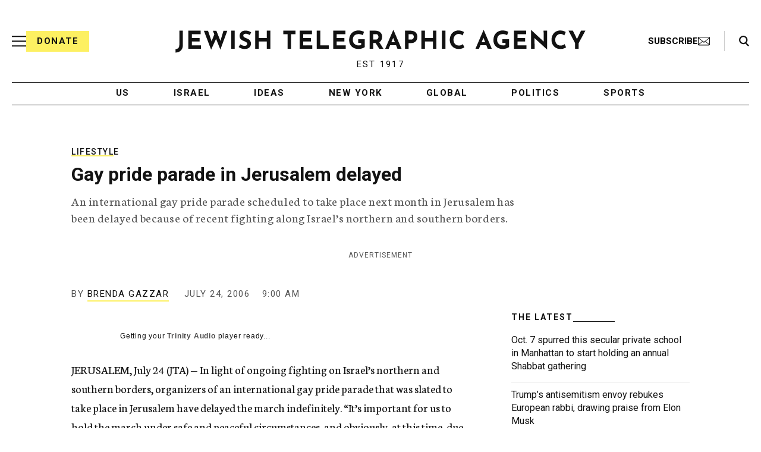

--- FILE ---
content_type: text/html; charset=utf-8
request_url: https://www.google.com/recaptcha/api2/anchor?ar=1&k=6Ld6pAMsAAAAAF2zZeBfcXtFUp1rPN8jbTR9-ads&co=aHR0cHM6Ly93d3cuanRhLm9yZzo0NDM.&hl=en&v=PoyoqOPhxBO7pBk68S4YbpHZ&size=normal&anchor-ms=20000&execute-ms=30000&cb=k9dvf4rsctjh
body_size: 49672
content:
<!DOCTYPE HTML><html dir="ltr" lang="en"><head><meta http-equiv="Content-Type" content="text/html; charset=UTF-8">
<meta http-equiv="X-UA-Compatible" content="IE=edge">
<title>reCAPTCHA</title>
<style type="text/css">
/* cyrillic-ext */
@font-face {
  font-family: 'Roboto';
  font-style: normal;
  font-weight: 400;
  font-stretch: 100%;
  src: url(//fonts.gstatic.com/s/roboto/v48/KFO7CnqEu92Fr1ME7kSn66aGLdTylUAMa3GUBHMdazTgWw.woff2) format('woff2');
  unicode-range: U+0460-052F, U+1C80-1C8A, U+20B4, U+2DE0-2DFF, U+A640-A69F, U+FE2E-FE2F;
}
/* cyrillic */
@font-face {
  font-family: 'Roboto';
  font-style: normal;
  font-weight: 400;
  font-stretch: 100%;
  src: url(//fonts.gstatic.com/s/roboto/v48/KFO7CnqEu92Fr1ME7kSn66aGLdTylUAMa3iUBHMdazTgWw.woff2) format('woff2');
  unicode-range: U+0301, U+0400-045F, U+0490-0491, U+04B0-04B1, U+2116;
}
/* greek-ext */
@font-face {
  font-family: 'Roboto';
  font-style: normal;
  font-weight: 400;
  font-stretch: 100%;
  src: url(//fonts.gstatic.com/s/roboto/v48/KFO7CnqEu92Fr1ME7kSn66aGLdTylUAMa3CUBHMdazTgWw.woff2) format('woff2');
  unicode-range: U+1F00-1FFF;
}
/* greek */
@font-face {
  font-family: 'Roboto';
  font-style: normal;
  font-weight: 400;
  font-stretch: 100%;
  src: url(//fonts.gstatic.com/s/roboto/v48/KFO7CnqEu92Fr1ME7kSn66aGLdTylUAMa3-UBHMdazTgWw.woff2) format('woff2');
  unicode-range: U+0370-0377, U+037A-037F, U+0384-038A, U+038C, U+038E-03A1, U+03A3-03FF;
}
/* math */
@font-face {
  font-family: 'Roboto';
  font-style: normal;
  font-weight: 400;
  font-stretch: 100%;
  src: url(//fonts.gstatic.com/s/roboto/v48/KFO7CnqEu92Fr1ME7kSn66aGLdTylUAMawCUBHMdazTgWw.woff2) format('woff2');
  unicode-range: U+0302-0303, U+0305, U+0307-0308, U+0310, U+0312, U+0315, U+031A, U+0326-0327, U+032C, U+032F-0330, U+0332-0333, U+0338, U+033A, U+0346, U+034D, U+0391-03A1, U+03A3-03A9, U+03B1-03C9, U+03D1, U+03D5-03D6, U+03F0-03F1, U+03F4-03F5, U+2016-2017, U+2034-2038, U+203C, U+2040, U+2043, U+2047, U+2050, U+2057, U+205F, U+2070-2071, U+2074-208E, U+2090-209C, U+20D0-20DC, U+20E1, U+20E5-20EF, U+2100-2112, U+2114-2115, U+2117-2121, U+2123-214F, U+2190, U+2192, U+2194-21AE, U+21B0-21E5, U+21F1-21F2, U+21F4-2211, U+2213-2214, U+2216-22FF, U+2308-230B, U+2310, U+2319, U+231C-2321, U+2336-237A, U+237C, U+2395, U+239B-23B7, U+23D0, U+23DC-23E1, U+2474-2475, U+25AF, U+25B3, U+25B7, U+25BD, U+25C1, U+25CA, U+25CC, U+25FB, U+266D-266F, U+27C0-27FF, U+2900-2AFF, U+2B0E-2B11, U+2B30-2B4C, U+2BFE, U+3030, U+FF5B, U+FF5D, U+1D400-1D7FF, U+1EE00-1EEFF;
}
/* symbols */
@font-face {
  font-family: 'Roboto';
  font-style: normal;
  font-weight: 400;
  font-stretch: 100%;
  src: url(//fonts.gstatic.com/s/roboto/v48/KFO7CnqEu92Fr1ME7kSn66aGLdTylUAMaxKUBHMdazTgWw.woff2) format('woff2');
  unicode-range: U+0001-000C, U+000E-001F, U+007F-009F, U+20DD-20E0, U+20E2-20E4, U+2150-218F, U+2190, U+2192, U+2194-2199, U+21AF, U+21E6-21F0, U+21F3, U+2218-2219, U+2299, U+22C4-22C6, U+2300-243F, U+2440-244A, U+2460-24FF, U+25A0-27BF, U+2800-28FF, U+2921-2922, U+2981, U+29BF, U+29EB, U+2B00-2BFF, U+4DC0-4DFF, U+FFF9-FFFB, U+10140-1018E, U+10190-1019C, U+101A0, U+101D0-101FD, U+102E0-102FB, U+10E60-10E7E, U+1D2C0-1D2D3, U+1D2E0-1D37F, U+1F000-1F0FF, U+1F100-1F1AD, U+1F1E6-1F1FF, U+1F30D-1F30F, U+1F315, U+1F31C, U+1F31E, U+1F320-1F32C, U+1F336, U+1F378, U+1F37D, U+1F382, U+1F393-1F39F, U+1F3A7-1F3A8, U+1F3AC-1F3AF, U+1F3C2, U+1F3C4-1F3C6, U+1F3CA-1F3CE, U+1F3D4-1F3E0, U+1F3ED, U+1F3F1-1F3F3, U+1F3F5-1F3F7, U+1F408, U+1F415, U+1F41F, U+1F426, U+1F43F, U+1F441-1F442, U+1F444, U+1F446-1F449, U+1F44C-1F44E, U+1F453, U+1F46A, U+1F47D, U+1F4A3, U+1F4B0, U+1F4B3, U+1F4B9, U+1F4BB, U+1F4BF, U+1F4C8-1F4CB, U+1F4D6, U+1F4DA, U+1F4DF, U+1F4E3-1F4E6, U+1F4EA-1F4ED, U+1F4F7, U+1F4F9-1F4FB, U+1F4FD-1F4FE, U+1F503, U+1F507-1F50B, U+1F50D, U+1F512-1F513, U+1F53E-1F54A, U+1F54F-1F5FA, U+1F610, U+1F650-1F67F, U+1F687, U+1F68D, U+1F691, U+1F694, U+1F698, U+1F6AD, U+1F6B2, U+1F6B9-1F6BA, U+1F6BC, U+1F6C6-1F6CF, U+1F6D3-1F6D7, U+1F6E0-1F6EA, U+1F6F0-1F6F3, U+1F6F7-1F6FC, U+1F700-1F7FF, U+1F800-1F80B, U+1F810-1F847, U+1F850-1F859, U+1F860-1F887, U+1F890-1F8AD, U+1F8B0-1F8BB, U+1F8C0-1F8C1, U+1F900-1F90B, U+1F93B, U+1F946, U+1F984, U+1F996, U+1F9E9, U+1FA00-1FA6F, U+1FA70-1FA7C, U+1FA80-1FA89, U+1FA8F-1FAC6, U+1FACE-1FADC, U+1FADF-1FAE9, U+1FAF0-1FAF8, U+1FB00-1FBFF;
}
/* vietnamese */
@font-face {
  font-family: 'Roboto';
  font-style: normal;
  font-weight: 400;
  font-stretch: 100%;
  src: url(//fonts.gstatic.com/s/roboto/v48/KFO7CnqEu92Fr1ME7kSn66aGLdTylUAMa3OUBHMdazTgWw.woff2) format('woff2');
  unicode-range: U+0102-0103, U+0110-0111, U+0128-0129, U+0168-0169, U+01A0-01A1, U+01AF-01B0, U+0300-0301, U+0303-0304, U+0308-0309, U+0323, U+0329, U+1EA0-1EF9, U+20AB;
}
/* latin-ext */
@font-face {
  font-family: 'Roboto';
  font-style: normal;
  font-weight: 400;
  font-stretch: 100%;
  src: url(//fonts.gstatic.com/s/roboto/v48/KFO7CnqEu92Fr1ME7kSn66aGLdTylUAMa3KUBHMdazTgWw.woff2) format('woff2');
  unicode-range: U+0100-02BA, U+02BD-02C5, U+02C7-02CC, U+02CE-02D7, U+02DD-02FF, U+0304, U+0308, U+0329, U+1D00-1DBF, U+1E00-1E9F, U+1EF2-1EFF, U+2020, U+20A0-20AB, U+20AD-20C0, U+2113, U+2C60-2C7F, U+A720-A7FF;
}
/* latin */
@font-face {
  font-family: 'Roboto';
  font-style: normal;
  font-weight: 400;
  font-stretch: 100%;
  src: url(//fonts.gstatic.com/s/roboto/v48/KFO7CnqEu92Fr1ME7kSn66aGLdTylUAMa3yUBHMdazQ.woff2) format('woff2');
  unicode-range: U+0000-00FF, U+0131, U+0152-0153, U+02BB-02BC, U+02C6, U+02DA, U+02DC, U+0304, U+0308, U+0329, U+2000-206F, U+20AC, U+2122, U+2191, U+2193, U+2212, U+2215, U+FEFF, U+FFFD;
}
/* cyrillic-ext */
@font-face {
  font-family: 'Roboto';
  font-style: normal;
  font-weight: 500;
  font-stretch: 100%;
  src: url(//fonts.gstatic.com/s/roboto/v48/KFO7CnqEu92Fr1ME7kSn66aGLdTylUAMa3GUBHMdazTgWw.woff2) format('woff2');
  unicode-range: U+0460-052F, U+1C80-1C8A, U+20B4, U+2DE0-2DFF, U+A640-A69F, U+FE2E-FE2F;
}
/* cyrillic */
@font-face {
  font-family: 'Roboto';
  font-style: normal;
  font-weight: 500;
  font-stretch: 100%;
  src: url(//fonts.gstatic.com/s/roboto/v48/KFO7CnqEu92Fr1ME7kSn66aGLdTylUAMa3iUBHMdazTgWw.woff2) format('woff2');
  unicode-range: U+0301, U+0400-045F, U+0490-0491, U+04B0-04B1, U+2116;
}
/* greek-ext */
@font-face {
  font-family: 'Roboto';
  font-style: normal;
  font-weight: 500;
  font-stretch: 100%;
  src: url(//fonts.gstatic.com/s/roboto/v48/KFO7CnqEu92Fr1ME7kSn66aGLdTylUAMa3CUBHMdazTgWw.woff2) format('woff2');
  unicode-range: U+1F00-1FFF;
}
/* greek */
@font-face {
  font-family: 'Roboto';
  font-style: normal;
  font-weight: 500;
  font-stretch: 100%;
  src: url(//fonts.gstatic.com/s/roboto/v48/KFO7CnqEu92Fr1ME7kSn66aGLdTylUAMa3-UBHMdazTgWw.woff2) format('woff2');
  unicode-range: U+0370-0377, U+037A-037F, U+0384-038A, U+038C, U+038E-03A1, U+03A3-03FF;
}
/* math */
@font-face {
  font-family: 'Roboto';
  font-style: normal;
  font-weight: 500;
  font-stretch: 100%;
  src: url(//fonts.gstatic.com/s/roboto/v48/KFO7CnqEu92Fr1ME7kSn66aGLdTylUAMawCUBHMdazTgWw.woff2) format('woff2');
  unicode-range: U+0302-0303, U+0305, U+0307-0308, U+0310, U+0312, U+0315, U+031A, U+0326-0327, U+032C, U+032F-0330, U+0332-0333, U+0338, U+033A, U+0346, U+034D, U+0391-03A1, U+03A3-03A9, U+03B1-03C9, U+03D1, U+03D5-03D6, U+03F0-03F1, U+03F4-03F5, U+2016-2017, U+2034-2038, U+203C, U+2040, U+2043, U+2047, U+2050, U+2057, U+205F, U+2070-2071, U+2074-208E, U+2090-209C, U+20D0-20DC, U+20E1, U+20E5-20EF, U+2100-2112, U+2114-2115, U+2117-2121, U+2123-214F, U+2190, U+2192, U+2194-21AE, U+21B0-21E5, U+21F1-21F2, U+21F4-2211, U+2213-2214, U+2216-22FF, U+2308-230B, U+2310, U+2319, U+231C-2321, U+2336-237A, U+237C, U+2395, U+239B-23B7, U+23D0, U+23DC-23E1, U+2474-2475, U+25AF, U+25B3, U+25B7, U+25BD, U+25C1, U+25CA, U+25CC, U+25FB, U+266D-266F, U+27C0-27FF, U+2900-2AFF, U+2B0E-2B11, U+2B30-2B4C, U+2BFE, U+3030, U+FF5B, U+FF5D, U+1D400-1D7FF, U+1EE00-1EEFF;
}
/* symbols */
@font-face {
  font-family: 'Roboto';
  font-style: normal;
  font-weight: 500;
  font-stretch: 100%;
  src: url(//fonts.gstatic.com/s/roboto/v48/KFO7CnqEu92Fr1ME7kSn66aGLdTylUAMaxKUBHMdazTgWw.woff2) format('woff2');
  unicode-range: U+0001-000C, U+000E-001F, U+007F-009F, U+20DD-20E0, U+20E2-20E4, U+2150-218F, U+2190, U+2192, U+2194-2199, U+21AF, U+21E6-21F0, U+21F3, U+2218-2219, U+2299, U+22C4-22C6, U+2300-243F, U+2440-244A, U+2460-24FF, U+25A0-27BF, U+2800-28FF, U+2921-2922, U+2981, U+29BF, U+29EB, U+2B00-2BFF, U+4DC0-4DFF, U+FFF9-FFFB, U+10140-1018E, U+10190-1019C, U+101A0, U+101D0-101FD, U+102E0-102FB, U+10E60-10E7E, U+1D2C0-1D2D3, U+1D2E0-1D37F, U+1F000-1F0FF, U+1F100-1F1AD, U+1F1E6-1F1FF, U+1F30D-1F30F, U+1F315, U+1F31C, U+1F31E, U+1F320-1F32C, U+1F336, U+1F378, U+1F37D, U+1F382, U+1F393-1F39F, U+1F3A7-1F3A8, U+1F3AC-1F3AF, U+1F3C2, U+1F3C4-1F3C6, U+1F3CA-1F3CE, U+1F3D4-1F3E0, U+1F3ED, U+1F3F1-1F3F3, U+1F3F5-1F3F7, U+1F408, U+1F415, U+1F41F, U+1F426, U+1F43F, U+1F441-1F442, U+1F444, U+1F446-1F449, U+1F44C-1F44E, U+1F453, U+1F46A, U+1F47D, U+1F4A3, U+1F4B0, U+1F4B3, U+1F4B9, U+1F4BB, U+1F4BF, U+1F4C8-1F4CB, U+1F4D6, U+1F4DA, U+1F4DF, U+1F4E3-1F4E6, U+1F4EA-1F4ED, U+1F4F7, U+1F4F9-1F4FB, U+1F4FD-1F4FE, U+1F503, U+1F507-1F50B, U+1F50D, U+1F512-1F513, U+1F53E-1F54A, U+1F54F-1F5FA, U+1F610, U+1F650-1F67F, U+1F687, U+1F68D, U+1F691, U+1F694, U+1F698, U+1F6AD, U+1F6B2, U+1F6B9-1F6BA, U+1F6BC, U+1F6C6-1F6CF, U+1F6D3-1F6D7, U+1F6E0-1F6EA, U+1F6F0-1F6F3, U+1F6F7-1F6FC, U+1F700-1F7FF, U+1F800-1F80B, U+1F810-1F847, U+1F850-1F859, U+1F860-1F887, U+1F890-1F8AD, U+1F8B0-1F8BB, U+1F8C0-1F8C1, U+1F900-1F90B, U+1F93B, U+1F946, U+1F984, U+1F996, U+1F9E9, U+1FA00-1FA6F, U+1FA70-1FA7C, U+1FA80-1FA89, U+1FA8F-1FAC6, U+1FACE-1FADC, U+1FADF-1FAE9, U+1FAF0-1FAF8, U+1FB00-1FBFF;
}
/* vietnamese */
@font-face {
  font-family: 'Roboto';
  font-style: normal;
  font-weight: 500;
  font-stretch: 100%;
  src: url(//fonts.gstatic.com/s/roboto/v48/KFO7CnqEu92Fr1ME7kSn66aGLdTylUAMa3OUBHMdazTgWw.woff2) format('woff2');
  unicode-range: U+0102-0103, U+0110-0111, U+0128-0129, U+0168-0169, U+01A0-01A1, U+01AF-01B0, U+0300-0301, U+0303-0304, U+0308-0309, U+0323, U+0329, U+1EA0-1EF9, U+20AB;
}
/* latin-ext */
@font-face {
  font-family: 'Roboto';
  font-style: normal;
  font-weight: 500;
  font-stretch: 100%;
  src: url(//fonts.gstatic.com/s/roboto/v48/KFO7CnqEu92Fr1ME7kSn66aGLdTylUAMa3KUBHMdazTgWw.woff2) format('woff2');
  unicode-range: U+0100-02BA, U+02BD-02C5, U+02C7-02CC, U+02CE-02D7, U+02DD-02FF, U+0304, U+0308, U+0329, U+1D00-1DBF, U+1E00-1E9F, U+1EF2-1EFF, U+2020, U+20A0-20AB, U+20AD-20C0, U+2113, U+2C60-2C7F, U+A720-A7FF;
}
/* latin */
@font-face {
  font-family: 'Roboto';
  font-style: normal;
  font-weight: 500;
  font-stretch: 100%;
  src: url(//fonts.gstatic.com/s/roboto/v48/KFO7CnqEu92Fr1ME7kSn66aGLdTylUAMa3yUBHMdazQ.woff2) format('woff2');
  unicode-range: U+0000-00FF, U+0131, U+0152-0153, U+02BB-02BC, U+02C6, U+02DA, U+02DC, U+0304, U+0308, U+0329, U+2000-206F, U+20AC, U+2122, U+2191, U+2193, U+2212, U+2215, U+FEFF, U+FFFD;
}
/* cyrillic-ext */
@font-face {
  font-family: 'Roboto';
  font-style: normal;
  font-weight: 900;
  font-stretch: 100%;
  src: url(//fonts.gstatic.com/s/roboto/v48/KFO7CnqEu92Fr1ME7kSn66aGLdTylUAMa3GUBHMdazTgWw.woff2) format('woff2');
  unicode-range: U+0460-052F, U+1C80-1C8A, U+20B4, U+2DE0-2DFF, U+A640-A69F, U+FE2E-FE2F;
}
/* cyrillic */
@font-face {
  font-family: 'Roboto';
  font-style: normal;
  font-weight: 900;
  font-stretch: 100%;
  src: url(//fonts.gstatic.com/s/roboto/v48/KFO7CnqEu92Fr1ME7kSn66aGLdTylUAMa3iUBHMdazTgWw.woff2) format('woff2');
  unicode-range: U+0301, U+0400-045F, U+0490-0491, U+04B0-04B1, U+2116;
}
/* greek-ext */
@font-face {
  font-family: 'Roboto';
  font-style: normal;
  font-weight: 900;
  font-stretch: 100%;
  src: url(//fonts.gstatic.com/s/roboto/v48/KFO7CnqEu92Fr1ME7kSn66aGLdTylUAMa3CUBHMdazTgWw.woff2) format('woff2');
  unicode-range: U+1F00-1FFF;
}
/* greek */
@font-face {
  font-family: 'Roboto';
  font-style: normal;
  font-weight: 900;
  font-stretch: 100%;
  src: url(//fonts.gstatic.com/s/roboto/v48/KFO7CnqEu92Fr1ME7kSn66aGLdTylUAMa3-UBHMdazTgWw.woff2) format('woff2');
  unicode-range: U+0370-0377, U+037A-037F, U+0384-038A, U+038C, U+038E-03A1, U+03A3-03FF;
}
/* math */
@font-face {
  font-family: 'Roboto';
  font-style: normal;
  font-weight: 900;
  font-stretch: 100%;
  src: url(//fonts.gstatic.com/s/roboto/v48/KFO7CnqEu92Fr1ME7kSn66aGLdTylUAMawCUBHMdazTgWw.woff2) format('woff2');
  unicode-range: U+0302-0303, U+0305, U+0307-0308, U+0310, U+0312, U+0315, U+031A, U+0326-0327, U+032C, U+032F-0330, U+0332-0333, U+0338, U+033A, U+0346, U+034D, U+0391-03A1, U+03A3-03A9, U+03B1-03C9, U+03D1, U+03D5-03D6, U+03F0-03F1, U+03F4-03F5, U+2016-2017, U+2034-2038, U+203C, U+2040, U+2043, U+2047, U+2050, U+2057, U+205F, U+2070-2071, U+2074-208E, U+2090-209C, U+20D0-20DC, U+20E1, U+20E5-20EF, U+2100-2112, U+2114-2115, U+2117-2121, U+2123-214F, U+2190, U+2192, U+2194-21AE, U+21B0-21E5, U+21F1-21F2, U+21F4-2211, U+2213-2214, U+2216-22FF, U+2308-230B, U+2310, U+2319, U+231C-2321, U+2336-237A, U+237C, U+2395, U+239B-23B7, U+23D0, U+23DC-23E1, U+2474-2475, U+25AF, U+25B3, U+25B7, U+25BD, U+25C1, U+25CA, U+25CC, U+25FB, U+266D-266F, U+27C0-27FF, U+2900-2AFF, U+2B0E-2B11, U+2B30-2B4C, U+2BFE, U+3030, U+FF5B, U+FF5D, U+1D400-1D7FF, U+1EE00-1EEFF;
}
/* symbols */
@font-face {
  font-family: 'Roboto';
  font-style: normal;
  font-weight: 900;
  font-stretch: 100%;
  src: url(//fonts.gstatic.com/s/roboto/v48/KFO7CnqEu92Fr1ME7kSn66aGLdTylUAMaxKUBHMdazTgWw.woff2) format('woff2');
  unicode-range: U+0001-000C, U+000E-001F, U+007F-009F, U+20DD-20E0, U+20E2-20E4, U+2150-218F, U+2190, U+2192, U+2194-2199, U+21AF, U+21E6-21F0, U+21F3, U+2218-2219, U+2299, U+22C4-22C6, U+2300-243F, U+2440-244A, U+2460-24FF, U+25A0-27BF, U+2800-28FF, U+2921-2922, U+2981, U+29BF, U+29EB, U+2B00-2BFF, U+4DC0-4DFF, U+FFF9-FFFB, U+10140-1018E, U+10190-1019C, U+101A0, U+101D0-101FD, U+102E0-102FB, U+10E60-10E7E, U+1D2C0-1D2D3, U+1D2E0-1D37F, U+1F000-1F0FF, U+1F100-1F1AD, U+1F1E6-1F1FF, U+1F30D-1F30F, U+1F315, U+1F31C, U+1F31E, U+1F320-1F32C, U+1F336, U+1F378, U+1F37D, U+1F382, U+1F393-1F39F, U+1F3A7-1F3A8, U+1F3AC-1F3AF, U+1F3C2, U+1F3C4-1F3C6, U+1F3CA-1F3CE, U+1F3D4-1F3E0, U+1F3ED, U+1F3F1-1F3F3, U+1F3F5-1F3F7, U+1F408, U+1F415, U+1F41F, U+1F426, U+1F43F, U+1F441-1F442, U+1F444, U+1F446-1F449, U+1F44C-1F44E, U+1F453, U+1F46A, U+1F47D, U+1F4A3, U+1F4B0, U+1F4B3, U+1F4B9, U+1F4BB, U+1F4BF, U+1F4C8-1F4CB, U+1F4D6, U+1F4DA, U+1F4DF, U+1F4E3-1F4E6, U+1F4EA-1F4ED, U+1F4F7, U+1F4F9-1F4FB, U+1F4FD-1F4FE, U+1F503, U+1F507-1F50B, U+1F50D, U+1F512-1F513, U+1F53E-1F54A, U+1F54F-1F5FA, U+1F610, U+1F650-1F67F, U+1F687, U+1F68D, U+1F691, U+1F694, U+1F698, U+1F6AD, U+1F6B2, U+1F6B9-1F6BA, U+1F6BC, U+1F6C6-1F6CF, U+1F6D3-1F6D7, U+1F6E0-1F6EA, U+1F6F0-1F6F3, U+1F6F7-1F6FC, U+1F700-1F7FF, U+1F800-1F80B, U+1F810-1F847, U+1F850-1F859, U+1F860-1F887, U+1F890-1F8AD, U+1F8B0-1F8BB, U+1F8C0-1F8C1, U+1F900-1F90B, U+1F93B, U+1F946, U+1F984, U+1F996, U+1F9E9, U+1FA00-1FA6F, U+1FA70-1FA7C, U+1FA80-1FA89, U+1FA8F-1FAC6, U+1FACE-1FADC, U+1FADF-1FAE9, U+1FAF0-1FAF8, U+1FB00-1FBFF;
}
/* vietnamese */
@font-face {
  font-family: 'Roboto';
  font-style: normal;
  font-weight: 900;
  font-stretch: 100%;
  src: url(//fonts.gstatic.com/s/roboto/v48/KFO7CnqEu92Fr1ME7kSn66aGLdTylUAMa3OUBHMdazTgWw.woff2) format('woff2');
  unicode-range: U+0102-0103, U+0110-0111, U+0128-0129, U+0168-0169, U+01A0-01A1, U+01AF-01B0, U+0300-0301, U+0303-0304, U+0308-0309, U+0323, U+0329, U+1EA0-1EF9, U+20AB;
}
/* latin-ext */
@font-face {
  font-family: 'Roboto';
  font-style: normal;
  font-weight: 900;
  font-stretch: 100%;
  src: url(//fonts.gstatic.com/s/roboto/v48/KFO7CnqEu92Fr1ME7kSn66aGLdTylUAMa3KUBHMdazTgWw.woff2) format('woff2');
  unicode-range: U+0100-02BA, U+02BD-02C5, U+02C7-02CC, U+02CE-02D7, U+02DD-02FF, U+0304, U+0308, U+0329, U+1D00-1DBF, U+1E00-1E9F, U+1EF2-1EFF, U+2020, U+20A0-20AB, U+20AD-20C0, U+2113, U+2C60-2C7F, U+A720-A7FF;
}
/* latin */
@font-face {
  font-family: 'Roboto';
  font-style: normal;
  font-weight: 900;
  font-stretch: 100%;
  src: url(//fonts.gstatic.com/s/roboto/v48/KFO7CnqEu92Fr1ME7kSn66aGLdTylUAMa3yUBHMdazQ.woff2) format('woff2');
  unicode-range: U+0000-00FF, U+0131, U+0152-0153, U+02BB-02BC, U+02C6, U+02DA, U+02DC, U+0304, U+0308, U+0329, U+2000-206F, U+20AC, U+2122, U+2191, U+2193, U+2212, U+2215, U+FEFF, U+FFFD;
}

</style>
<link rel="stylesheet" type="text/css" href="https://www.gstatic.com/recaptcha/releases/PoyoqOPhxBO7pBk68S4YbpHZ/styles__ltr.css">
<script nonce="ww5BmCkkdjHfvmNLMI0GQw" type="text/javascript">window['__recaptcha_api'] = 'https://www.google.com/recaptcha/api2/';</script>
<script type="text/javascript" src="https://www.gstatic.com/recaptcha/releases/PoyoqOPhxBO7pBk68S4YbpHZ/recaptcha__en.js" nonce="ww5BmCkkdjHfvmNLMI0GQw">
      
    </script></head>
<body><div id="rc-anchor-alert" class="rc-anchor-alert"></div>
<input type="hidden" id="recaptcha-token" value="[base64]">
<script type="text/javascript" nonce="ww5BmCkkdjHfvmNLMI0GQw">
      recaptcha.anchor.Main.init("[\x22ainput\x22,[\x22bgdata\x22,\x22\x22,\[base64]/[base64]/[base64]/ZyhXLGgpOnEoW04sMjEsbF0sVywwKSxoKSxmYWxzZSxmYWxzZSl9Y2F0Y2goayl7RygzNTgsVyk/[base64]/[base64]/[base64]/[base64]/[base64]/[base64]/[base64]/bmV3IEJbT10oRFswXSk6dz09Mj9uZXcgQltPXShEWzBdLERbMV0pOnc9PTM/bmV3IEJbT10oRFswXSxEWzFdLERbMl0pOnc9PTQ/[base64]/[base64]/[base64]/[base64]/[base64]\\u003d\x22,\[base64]\\u003d\\u003d\x22,\x22woXDm8Kjw6wLN2ldclPCkMKCw74QZ8O2PnnDtsKrTlLCscO5w4FcVsKJJsKWY8KOBMKrwrRPwrXCkB4Lwqhrw6vDkTV+wrzCvlQnwrrDonVqFsOfwr5qw6HDnmnCnF8fwp/Cs8O/w77Co8KCw6RUO2NmUnLClghZaMKrfXLDvMKnfydHdcObwqk9DzkwT8OYw57DvxDDlsO1RsO5ZsOBMcKaw7ZuaRYeSyo/ZB5nwp7Dh1sjKglMw6xhw7wFw47Drj1DQBlkN2vCp8Krw5xWXigAPMOEwpTDvjLDjcO+FGLDnS1GHQdBwrzCrjscwpU3RWPCuMO3wrnChg7CjjjDpzENw6DDmMKHw5QFw5p6bXfCo8K7w73DosOUWcOIDMOxwp5Bw7UmbQrDvcKtwo3Chh0+YXjCjsOMTcKkw51Fwr/[base64]/YF4sUcK2woDDmsOyw5kxEiU9wppoXE3ChgTDusOYw67CvcKzW8KZTBPDlH8twoorw5NkwpvCgzbDuMOhbxDDnVzDrsKPwqHDuhbDgH/[base64]/W0UiGzPCumTCvy8FYBYPayrCtMKfw78Nw6LDscOVw5tqwqHCn8KsMUVrwrrCkhfCg0pEScOKcsOUwpLCr8K1wqzCjcOjSEjDqMOVWVvDniBkZ2BGwrh2wpcJw5HCqcKPwofCnMK3wqwvTgLDgxgrwrDChMKzTwlDw69gw5dDw5PChcKOw4/DncOTbDZUw6IMwpN0UTrCkcKXw7YHwo1OwopOaDHDhcKyAAcEGA7CtsOHIsOHwobDtsO3SMOpw5ItMMKLwqMSwpfDvsKUd2Bqwr0Bw7RUwpoSw4PDlsKQS8KIwpNke1TDpWICw7gjRSsywpsVw5fDgcOLwpbClsKWw4gYwp0AQn3DocKDwr/Dj1TCrMOLWsOdw47Cs8KRe8KvCsO0UCLDlMKwS23DisKcMMKHQ03ChcORRcOgw5B+ccKNw6PCmSsqwrg8eioPwqjDmFXDpcOxwpvDvsKjOi1Ww7jDtsOrwpnCuEvDoTN/woN3VMK/WsOkwr/Cp8KywpLCsHfCkcOMSMKWCcKmwrvCh05kdEBeA8OVc8KGA8OxworCgsOPw68xw65xw53ChAcHwozCkUXDlmPCo0HCpWw6w73DmMKpLMKawp9KZhc4wqjCk8O6I3bCsG9NwoUlw6p/[base64]/[base64]/Dn2nDsl3CkQXCmMKqGMKhGMKUMsKRcmDCuUdYwq7ClmIAKGM0CjrDoUjChCbDvsK/[base64]/DrcOBwo/DtsO3TcKlw7vDt8Knw4h9bcKVdMO5wqkCwrZtw4B6w6x5wqrDlsOdw7XDtWsmQ8K/CcKKw69nwqjCrsKew7g7Vn59w6bCtxtoGynDn2MMDMObw71kwo7DmjZ1wqHCvzLDk8OSw4nDqcOzw7vDo8KuwqRwH8K9ZRHDtcO/B8K0U8K6wpA/w4vDtn4owoTDtVVJwpzDkWNBIxbDimvDsMKtwrLDjsKowoZqP3JLw6/CqcKVXMK5w6BBwpHCrsOlw5/[base64]/dR7CqsO6w6Ywwq1aCRjDt8KPO8K7LH4+wrVZGRHCgcOHwqPDm8OYSFvDgAHDt8KpX8OaKcKVw67DncKjLRwWwpzCisK+JsKmNDjDj3rCl8ORw4MTB13DjgrCtMOCwpvDhko/f8OFw7IDw6AzwowDf0RSIwgDw7jDtAYvIMKIwqBjwrxHwrjCpMKmw7/CpH0dwrknwrlgT2J3wp9cwqIEwozDmwg3w5XCocOqw6dcdcOLecOCwooSw5/CokTDqMOKw5bCusK5wqglUsOqwrYTe8KCwrHDu8KKwplIVcKSwrR9wo3CrS/CuMKxwoNWB8KISGdCwrfCg8KkRsKballFRcOvw4pdXsKwZ8KNw5ArJyA0fMO5WMK5wrx7UsOdScOtw6x4w73DnDzDmsOuw77CrC/DmsOBDF3CoMKaDsKMMMOlw4nDuwcvM8KNwoHChsKKO8Ofw7w4w4HCvQUAw7AZdcKkwq/CksOtW8OOdGDCg09IcyFkR3rCnEHCtMOuem4Ww6TDp3Zxw6HDtsKEw5DDp8OWKEbDuxnDoSzDoHR7OsOYDg8hwq/[base64]/dV7Dl8OTwrtkw54vZ8OiwpzDvTrCrcKscTFRwpI9wqzCk1jDkj/CuXUjwqBQJTPCp8Onw77DjMK4T8OUwprCvSTDmh5LfkDCihc3L2phwprDjsOke8Onw4YswqnCqkHChsOnPm/Cs8Ozwq7CknAow5AcwrLCvHfDrMKRwq0awoIjCBnDlzbClMKbw5gkw7HCscK8worCk8KoIwADwrjDiCphOG/CpsKyEcOYI8KvwqZmcMK7JsOMwpcEK0smNSlFwqrDt1TCkGMFLcO7WW7DjMKQAUTCrMK0GcOSw5Y9KBHChjJUUz3DnkhIwolswrPCsWwqw6w7OMKtflIyAsORw4hUwpddVQ5VI8Oyw58tRcKzfcKsYMO2ZXzCv8Ojw7dKw63DkcOdw4/DtsOdTxDDksKaMsK6CMKvAlvDuHjDtsOEw7/CvcO3w5lAwpHDpsORw4XCkMOkQF5DFcOxwqMbw5TDhV5QdkHDnUwQbcK7w4jCrMO7w402WMKFZsOdbsKQw5/CoAQRIMOcw4/Dl0LDncOUWTkLwqHDhzgEMcOOJWzCn8Kzwpw7wqYbw4DDiEJWw4DDhcK0w6PDvDcxwpnDlsOMLl5uwr/CpMKsTsKSwqRHXW0kw70SwqLCjEYDwqfCgSd5YRTDjQHCvwHDkMKNBMOSwpkTVz7CrTPDsh7DgjXDkV98woRLwrxXw73Cry7DshfDpsO8fV7Cj3PDkcKUOsKbfCdwEyTDo18+w5vDpcOkwrnCm8K7wpfDgwHCrlTDq2HDiTLDrMKPXcKSwpIuwoFpbEFqwq/Cj1Jew5UxHn5xwpFfCcKzTwHCj0gTwpMMT8OiGsKwwrk3w5nDjcOOZcOqF8OWLGkUw47ClcKIZWMbRcOFwqdrwpbDhzbCtk/Dv8KFw5MIfkJQf1o/w5V9w5QLw4Bxw5BqFVoKAUrChjg9woN7wrBtw7jCtsO8w6vDunfCvsK+FxnDpzbDncKIwotnwokheDTCncKDNilXYhNoLwTDpUM3w6/[base64]/woBvdsOMOE3CojhRwpvDqMOMwp7DmMOowq/[base64]/Dt8KXwrzDkG1Kwo0CNkM+Ljtjwp9wBzYkw5Rvw68YVwdEwqnDvsKqw7bCisK3wo9lUsOAwp3CncKhHDbDmHbCrsOCOcOKWsONwrXDu8K6ell/VV/Ckwg7HMOmb8KDaGUEZGsTwrxhwqXCkMKlfDkpCMK+wqTDn8OPBcO7woTDisKsG0TDjlh6w5AoLFBww41Rw4HDvMKbI8KTfgAZS8K3wp4AZXNbdSbDl8OKw6Eew47DqCjDvhcWX1JSwqFMwo7DgsO/wo0zwqTCvT7DtcO5DsOPwqnDjsOUcArDuAfDgMOmwrw3Qh0FwoYOw79zwpvCv3bDtRcFDMOyWCZYw7vCuR3CnsK4JcKGLMOzPcKww5rDlMKJwqFaTC4uw47Cs8OMw4/[base64]/[base64]/CvsKOWsO6PVDDicObVcO4YcKEw7rDmcKvMU5QcsOsw77CvnDCjVwHwp0sQsKjwoLCrMKyAg0ZV8OAw6fDsVFPd8KHw5/CjF3DmMOnw6B/XVxJwrLCjmrCjMOswqcgwrTDnsOhwqfDikUBd3TCksOMDcKYwojDscK4wqE2wo3Cs8KKMynDhsKxf0PCksKtWnLCpw/[base64]/ClHPCpsOEY8OjCsObfMOfax9VLXIqwq9dO8K1w57CiXkFw74Ew7XDusKcPsKnw4Rbw5/ChRPChQY8VBjDpXHDtiovw5dMw5B6clbCkcO6w7nCrsKaw7ABw6/DsMOsw49uwowvSsOTAsO6LMKDZMOGw6LCo8Orw6PDiMKdOlszNnQkwrLDtcO2BFTClBFjIsOSAMOSw6XCg8KABsOVcMK7wqrDmcOcwp3Dv8OTP2B/w7dSwrgxHcO6I8OgTsOmw4YXNMKWDWfCj1HCmsKEwokWdXzCgyLDjMKyc8KZZsOiTsK7w4dRE8OwTR4YGAvDjGzCgcKmw6FBTWvChDA0Th55Xw09KsO6w6DCn8O6UsO1ZVIpVWnClMOqZcOdKcKuwp8decOcwqc+G8KNwrwYIxlLFHIAMEAWSMOZEXDCq1/CgyA8w4N3wpfCq8ObNkRuw79mU8OswrzCp8KiwqjCrsOfw7fCjsO9GMOgw7o+woXCi1rDg8K3bMOSAMOcUQHDgWpPw6YUbsOpwofDnWAGwosbG8K+KVzDk8O7w5xBwoHDhnVAw4bCvlk6w67DpDpPwqEfw6lGAFbClMOuDsOzw4AiwoPCksK/wr7CrGrDg8KvbMK7wrPDusOcc8Klwo3CpUTCm8O4FGnCv1tffMKgw4TChcKRcBl/w5kdwosgGSc4TsOqw4bDqsK7wpDDrwjCocOYw7x2FA7CrsKMYsObwqDCtwMzwrjDjcOSwqkvGcKyw5oWL8Knf3rClMOIKFnDmkLCnnHDmiLDq8Kcw647w6/[base64]/DssKPNm/Dp8KmwoDCgzsCw7/[base64]/DqsOow5QQw7tvwrkYRjnDrVDDpcK6AlB7w7DCghnCrsK9w4s6AMOPw4TCt1w3WMK5JFvCisO6ScO2w5QEw7czw6t1w5lAFcOeQT0xwpFwwofCmsKfSDMQw6zCvjgiAcOiw4PDk8OTwq0PQ0jDmcKzf8OSQDbDrg/DvX/Cm8KkFhzDvAjCgHfDmsK5w5fDjEcGUXwmQnclecK4fcKSw6zCkmPCig8uw67Cr01+O2DDswzDncOPwovDijUVfMO5w60Ew5Vtw7/Dk8Kow6xGdcKvJXYywodNwprDkMKKKHcqHyoHw6VgwpwCwqDCpyzCtsK2wqFxIsKSwqfCoEzDlj/DgsKPBDTDkR0hIxfDgMOYYTY9ayvDl8OYEjVHVsObw5JTB8KAw5rDlxfCkWlPw6FaH3x7w4Q/AGXDs17ChjPCpMOpw4HCgyEZClrCs1xqw4zCg8K2PnxING/DrhknQsKpw4TCo2DDtxnDi8Khw63DnB/CtR7CksOowrDCosK8bcO2w7hUazVZblnCiEbCiVFcw4PDr8OTWAxmK8OZwozCmEzCszRJwrHDpHR2esK2K2zCqR7CuMKnKcO4BTnDiMOhbMKVCcKmw5jDmRgcLznDmWscwpt5wpjDjcKKGsK9DsOODMOTw7fDj8OQwpV7wrFRw7DDvXbCpRkOc0Zmw4VPw4LCmwx/T2I0TgRkwq8zbHlSLsOWwo3CgX/CsQUJH8O9w4d/w7kVwqbDvsOgwrQSK03DsMKeIW3CuUklwr1WwonCocKoYsKww6h8wpXCoV0RJMO8w4HCuG7DsRjDrsKww75hwpR0AH9DwqHDqcKVwrnCggBswpPDj8ONwqxIfGBxw7TDgxDCuWdPw4LDmg7DoWVAw5bDqQDCiXsvw7jCiQnDscOKKcOLdMKwwoLDvDnClcKKPcOPWm9/wqrDmkbCuMKEwrXDsMK4ZcOFwq/DoHhKCMOAw6rDusKGS8Ouw7rCqsKaDMKOwrFhw7N4cRVHXcOSO8KIwptqw5xgwpB/[base64]/HxIBw6HCn8OEWEHDmsKvw5YXd8KZw6JbwozCuCjCvcOifjNoOzcWGcKXQHwLw5LCiXjDkU/CgGTChMKjw4XDoFRrUwg9wpzDiAtTwrh+w6cgAsO/[base64]/DowbDjcOAw5XDmcKtwoI+w6vDg8OJPSPDmErDjEBfwoUowrDCnigKw6PCgD/Csj11w5XCkggyLcKCw67CvHnDhRplwqh8w63CqsOJwoVpECBpD8KkX8KvAsORw6Bew6fCtsOswoIwIVwFGcK5WRABMyNvw4HCimvCrTFJMEMow6rDnCFZw77DjHxMw6zChDzDksKnI8KgKHs5woDDkcKSwpDDjsODw6LDgMOgwrTCh8KPwobDpkvDjCkkwp5iwonCkU/Cu8KSLlcwVjYrw6MEP3dgwqgwIMOuZXxXUjTCpsKjw6bCusKewp1mw5BQwqlXW27DoFbCscK7UhAxwpxOAsOdaMKOw7QcacKlwpYOw4p9GRoLw6E8w5cndsOENFvCmBvCtwlUw4nDssKZwpzCosKmw7nDkwLDqEnDpcKBJMK9wpnCh8OIP8Klw7bDkyZAwrAxE8K/[base64]/[base64]/[base64]/DjMOhw78fBkNXw4IOwrvCoMKQecKELicbV13Cp8OGUsOrTMKeUnsWRhPDp8KREsOcw6TDk3LDnHVAJFHDvAE7W14IwpfDjRXDgz/DrXvCisK/wp3DjsK3RcOODcKiw5VIZ3lQZMKLw5zCp8KEVcO9NFpfKcOOw4V+w7PDomlhwoHDrcO2wpsgwq9ew6DCsC/CnGbDkmrClsKSQ8KgbxJowq/Dk2vDswgxcUXCgwHCoMOiwrrCscOaQGZCwpjDrMKfVGDCmcOWw4xTw4hse8KoIcOUFcKewohQH8Olw7Nzw7zDr0VPLClJDcO9w68fPsKETTh/F2QID8KcScO5w7IUw7EQw5dOdsOyKcK9OsOsVBzCiy1cw5FEw77CmsKrZBhhTcKnwrAWKwXDqHbCrznDtCQcLy/CshQyVMK/CcK2Q0nDhcK2wozCmV/DsMOiw6NETTpOwpRtw7/[base64]/[base64]/[base64]/DunFDJMKwSsOiwpxiw7DCv8OOeF7CtsOcbQvDqcOjUsOIVjtfw4HDlCDDuVbDm8Olw6rDlcKmayJ+JsOJw79nQhJ1wobDqGYwb8KRwpzCocKiABfDhjNhGzDCnRjDusKgwqzCrSbCrMKww6rCvk3DlTzCqGsqQ8O2OksmAW/[base64]/DqMKpCRfCm8KPF8OlBWTCuAIsMD3DghHCrmEbHcOmcjomw7PDj1bCgsOLwqVfw5knwqfDrMOsw6pkWHbDmsOFwpLDjU7DosOwe8KNw4zCihjCtHvCjMOkw5XDjmVURMK/ey3CuyrCrcOuw57CjEllLGvDl2nCtsO3VcKsw6rDh3nDvl7Ci1s2w7rCmMKsC3/ChCEJWhLDgMK5a8KlFX/DuD/DkcObQsKvGMOcw7fDsEEjw4/Dq8K0TQw7w4HDninDhmlNwodiwqrDkUNbESLCnhTCsgwqKlbDiS3Dn0rCkjHCh1Y4HQUfDV7DvCk9O0oTw7xOWsOnW2YGXh3DuEJjwrVsXsOwKsOfXnZHasOBwprDsVlvbsKnY8OUdsOVw6ESw4tuw5zCrFIFwp9rwq3DvX/CosOJEHnCqxk/w6PCncOcw7wbw7Vjw7BBEcKjw4lCw6jDk3nDmlE7QTJ3wrLCvsK/Z8O3esOgSMOcw6HCs1nChEvCqsKJVHQIVXXDuUhyK8KOAh5PHsK+GcK1c0gHHS4DUMK6wqcXw711w4PDrcKQPsKDwr8hw5jDhHF4w5N4fcKEwqADRWkdw4UsecK7w4tFJcOUwojDl8OUwqAKw74iw5hjV15HFMOpwpZlLcKQwpjCvMKhw7JffcKSXC8jwrUResK5w4/DnCYPwoHDjmNQwqQiwrjCrMOZwqHCr8Kzw5zDmVhywp/[base64]/DqwfDq8O0wqfDg2pOwoPDt8OeMG1hwrjDo0/[base64]/Dp8K9wpDDtsKLwpHCmMKTE8KlBsKPwo0BOEVoLyzCosKcTsOOHcKQI8KywrrChhrCnwfDnVBETA5yBMKFfyvCtgTDq1LDl8O4FsOdK8OrwqkRUHDDm8O7w4TDh8KfBcK0wr5bw7DDk2DCnwBHOlx1wq7DisO1wq/[base64]/[base64]/Cvm4FK8K/[base64]/[base64]/DpynCo8KUYwJOKU/CpDTDtxwFTFRQw5fDqWkaVMOUXMK9CkLCisOew57DphbDusOuFE3DmMKMw71jw5Y2RCcWdHfDs8KxN8OibDZpMsKgwrgWwpzCpXDDo3RgwojCsMOaXcOQESfCkw1Mw7sBw6/DqMKiD13Cq1AkOcO1wovCqcO5HMO7wrTChHXCqU8Ma8OXMBJNAsONLsKYwrRYw6ILwoXCtMKfw5DConAKwp/ClHhxasOFw7kLScKCYnALfcKVw5jCjcK7w7vCgVDCpsK2wpnDiVbDj3nDjjHDssK4AHrDpWPClTXDmCVNwotvwqduwrbDtj05wqjDonAKw4bCpknCp2TDhxLDgMKdwphrw73DrcKHMSvCoHXDugZECXPDucOfwrHCjcKkGMKaw68PwpnDmycQw5/[base64]/w6zDusO7wqd+X8KgKcO8EcKBwqTDk3XCkThdw5zDicOzw4zDkQDCgXQLw5QpXkXCkCxxY8Ocw5ZVw4XDoMKQe1QlCMORE8ONwpfDncOiw6zCocOuIRbDnsOOZ8K/[base64]/DhAHCucKyW8K5RFxUwpzCuG9pw706wp5Dw5bCkCzDisOsE8Kgw54Jehc5EMOlH8KBIWzCjF5Hw74bZWNIw7LCqMK0Vl3CoU3Do8KfHn7DnsOYQC5WQMK2w5bChD19w5jDscK8w4bCqn8TVcKsQw4ZbiE0w7wzS2JTCsOowp4VDnJNCBfDgMKZw7/Dg8KIw4JnOTARwo3Cng7CnwHCg8O/[base64]/E8ORw6YGeAvDqRTDksKuwrBsXMK0w40eOTtywowUDMOYJ8OIw6s0YsKvA2oOworCg8Ocwrtpw7/DnsK1BBLCpmDCrzUQJcKUw4U3woDCmWgTYkwwM0ECwo0BJlpyAMO/[base64]/LMKIw6dZwr7CsAY6EQg8NcOfYHnCh8O8w7w9FcOGwrQKOnAZw6TDn8O1w7/DucK8K8Oyw5k5X8Obw7/[base64]/CvsK/[base64]/[base64]/[base64]/aiB2RcOPeiNTJWdcK8KpUkzDgwvCi1ooO3TClDUAwq5Cw5M1wo/CicOzwo/CssKke8KRFW7DrWLDoSEsY8KwU8KlUQE8w7DDuQ4FZcOWw7E6wrZswqUfwqsww5/Dr8OFYsKBXMO4c04VwrJAw6lvw6LCj1IHGWnDmmx/MGJmw7p4FisswpRQHAbDiMKvOCgdN2Yew7LChRxiYMKGw4AOwp7ClMO2F1lLw7/CjDJpw5AQI3nCp2ZtMsOBw7Zpw4nCs8OCTcOREzvDrGh+wqzCusKzbFFFw5jCi2sSw5HCnEHCt8Kpwo4NecORwqFDSsOnAgrCqR1uwoRow509wqHCkhjDucKfAW3DoxrDiVHDmATCjm5gwrl/dVLCun7CiFwLNMKqw4zDqsOaUCjDjHFTw4TDv8OmwqtZE3LDj8KkWcKtMcOswrR8ARDCtsOzVx3DpcKIClVFR8Ktw5rCih7CisKNw4zCvwrCjwUiw7LDmMKNRMK/w57CuMKGw5HCgV/DkSIHP8OSO0zCokfDnUMpB8KDLh8Pw5sWGjl7JsOfw4/ClcK/YsOww7vDrkM9wroZw7/CjhfDisKewqRrwonDpDfDkhnDlBloUcOIGmnCoybDkDfCqsOUw6Yow6zChcOTGSLDtAtBw7JfTsKIE1TDrQUmRjTDsMKpX0lRwqZmw7VQwqkNwoMwQMKwKcOZw4ABwqo/CsK0dMOUwokXw6PDl2dRw4Z9wo3DhsKCw5LCuz1Cw4jCjcONLcKew6XCjMKTw4IhVioZKsKNbMO/[base64]/dMOmdRlRbsK6w5wqwrp1w4PDlEoFwp7Dh21EdHIYLcK1Cw0eFnnDmF9cDjRTJ3ULZDnDgmvDmifCuR3Cu8KVNB7DuwPDrHx/w4/DkyE2wpotw6jDl2zDi3NUU0fDvUtTwpHDpmTCo8KEbljDo3Zsw6dmD2vCtcKcw5cCw7HCjAgeBCYxwqlvVcOfNW3CrMOOw5oaacKCOMKjw44mwpZJwrpMw4bCu8KbXBfCqQPCm8OOIcKfwqU/w7jCiMOHw5/[base64]/Ck8O2w63DiDFIcRNaJsOiIic6wrfDkhHDmcOSwqbDkMOnw6bCvyvDigQGw6TCjgTDgnMpw67DlsKuKcKLw6TDu8ODw602wolcw7/Ckl0gw4VQw69ue8KTwpLCs8O6csKSw4vCjVPCkcKHwpHDgsKTS3DCocOhw7Qfwpxsw7Y9wpw/wq7DsEvCs8Obw4fChcKNwoTDh8OPw41MwrvCmivDrC1FwpfDoHLCmsOMX1xKTDTCo27CtHRRAWd+wp/CvcK3wqnCqcK3EMO7XxgMw6AkwoFgw7bCrsKew7dpSsOOaXhmacObw5Fpwqw6bh8owq8aUsOmw7MLwqXCmMKzw5cuw4LDgsOtf8OQDsKMX8K6w7nCksOOwrITMQpHV1cZDsK4wp/Do8KywqjCn8O7wpFqwrAVK0oud2XCinokw4MORMO+wq/[base64]/CkmPDnmJTw4LDoDscCENzIW5gG8KjwrYOwp4TY8Ovw6gOwotZWiHCmsKiw4Zpw7tjEcObw5vDnCAhw6bDtmHDog9Nfk8rw6QoZMKJBsO8w7E1w6tsD8KSw6vDqE3CjTPCpcORw6LCuMK3YA/DnCTCqwlawpYrw5xrNQwCwo7Dq8KcJ2tTJsOFw7A1FCAiw557LDnCq3R8dsO7wpcBwpVbH8OiVsKufhluwovCmQEKLjc0AcOnw5kBLMK0w4bClQICwp/ChMKsw4hNw4A8wojDlcKGw4bCo8OhRzTDmMKpwotKwp1Kwqhkwo8kSsK/UMOBw5w6w44aJiPCgD/[base64]/CsSvDqSxTw716w4Qow5DDpsK3w7HCgMKuWgjCucOQajYcw6hIwphlw5AIw6USLXBbw5PDrMOUw6PCjsKHwqRjcRVtwo5aTULCvsO9wp/[base64]/CiA1dwoJyblHDvlZMUnHCrMKAw4kqwoISLsOAa8Kyw77CtcKdMR7CoMOzc8OqWSgFKMOGaCdeJcOdw4A0w7bCmj/DmBvDgiFsElwMW8OVwpDDqMOnfX7Do8OoGcO7FcOjwoDCgxAlTSZewp/DqcO0wqNiw4LDsWDCsiTDhHJYwoDCrm/CnTDCmV9Aw6U/PXt8wr/DnnHCjcOOw5rCpgLDo8OmLsOAOcKUw4wif00mw6dqw6k3cTPCp3zCr3bCjTfCinDDusKtB8OHw4kwwrTDu2jDsMKWwphewp7DpsOtLn1xKsOFF8Kqw4EHwqQzw6VlEkvClkLDpsOIAl/DvMOiPRZqw6tzQMKPw4IRw557XkI7w6zDuTLDrGPCo8OVAMOXJknDhRFAYsKdw7zDusOGwoDCpj9FCgHDrW7CvcOqw7/DgiPCsRfDksKEWhbDvnXDn3TCkybDqGLDv8KDwrw6TMK9O1HCl2pfLhbCqcKiwpIpwpgsS8O2wqJkwrLCssOaw6oJwpPDjsKfwqrCgDvDlREDw73ClTHDrSkkZ2JublQNwrdYY8Olw6JEw4Bpw4PDnyfCtyxRCgw9w4nCqsOWfFg6wozCpsKPw4bClsKZJ3bDpMOAFG/DumnDuVTDt8K9w4bCmggtwrY+UhEJOMKXOkvDklshf2XDgsKOwobDj8K9e2TDiMOyw6IQDcKjw5DDqsOiw6bCicK2QsO8wotMw7YvwrrDkMKKwoTDocKbwo/DiMKVwpnCsW9mKTLChMORWsKHJUl1wq5swqfDnsK1w6fDiyjDh8K4w57DklpyA3UjEFfClxzDiMO/w7lCwplCFMKXwovDhMOFw6sxwqJZw7kpwrZcwoRDD8OiJMKAF8O2fcODw5txPMKYXsKRwoHDoi/CnsO1K3HCs8OIw7Fpw5U7URRJQxTCm25vwrDDusO8VQNywqvCni3CrQAtT8OWbl1zSgMyDcKvU0NsFMOLDsO+B3HDjcOxNF3CicKTw4lLYxPClcKawprDp0vDgUfDsllQw5nCnsO3cMOMXsO/XW3DiMOBPMOkwqPCmUnCuDFdwqfCjcKTw4LDhFzDhgDDkMOAPsK0IGZIH8KAw43DpMK+wpUBw4fDvsOMe8OHw7QxwrMZcSnDssKlw5BgZy10wpR8HDDCjgrCpCrCixFRw5oTacKhwrnDng9LwqE2LH/Dtj/CvMKiHERYw70NecKwwoIyBsKAw4AUOw3CvlPDpCd+wrnDhsK1w6g/w5FsJwPDgsOGw6XDvRMawqHCvAPDu8OPDndgw51daMOswr9wFMOgQsKHesKdwpbCl8Kmw6oOEMOKw5cjFF/[base64]/Z8K1w6/ClcO7woo0GDXCqMKNw7TDkMK2WMK9BgB/b0wjwq9bw7Ihw78gwoTCmhnCh8Kow7IqwqAkDcOKMyPCmx9pwp7ChMORwoLCiSjCvVsVc8K3IsKJJcOjN8KcAE7CpRIANz4de3zDsAp/[base64]/Dm8OqwpdLw6jDpQnCnyxiwq/CkA1zw6s7CBt2d0nCqMOsw7TChcK4wqEURwXCgR18wq93EMKBZcKwwoLCsxdWLybCqz3Dv1EVwrorwqfDknhgel4CaMKww7ofw75ow7VLw7HDlwTDvjjDncK3w7zDvQJlNcKLwq/DkUoTcMK4wp3Dt8OMw7jCsX3CgU8HT8OHBsO0CMKXw5XCjMKaVAkrwpjDk8O6JTstKsOCBAnCqTsOwowAAg1SKsKyY0/[base64]/Dl8KFdsKQdsKoADVzw7Ztw4VRw64cZAs6eArCkyfCkcKuJjIHwpbCk8OCwqvChjZ+w5MrwqfCtgrClRIowp3Cr8KcUsK8IsKWw5loK8K4wpAWwo3CmsKodikKesO6HcKKw4PDk3cBw5QuwpfDr2/DjA9KV8KpwqI0woErCmnDhsOmFGbCoHheRMKCFTrDikLCtl3Du09JfsKgCcKuwrHDlsK/w4XDhsKAe8Kdw7PCvGnDiXvDq3B6w7hFwpd7wolMf8OXw5TDtsO8XMKuwp/Cr3PDq8KoRsKYwpvCvsOpwoPCnMKgw48Jw40Iw6kkdATCklHDgnA9DMOXbMK/PMKDw7vDqhR5w7NZeSfCthQewpY/[base64]/Ci3rDskIVTRbDm8O1w7piE8OmVhbCjcK/V11ywp7DpMKowpLDmn3Dp2lWw50OXsK4HsOIZjUMwq/CkRjCl8KAFD/DimFew7bCocKawpVVBsOqdEnDisKrRm3CqURHV8OGBMKRwoLDhcKzccKHdMOlMH5owpLDj8KRw4zCqMOffBXDvMOSwo9QGcKowqXDisOowosLJAfCoMOJUSA8CjvDvsOOwo3CkcKuRVY1T8OIGMOrwqQAwocGSH/DrMOOwo0JwpPCtkLDtXnCrsKQTMK3Zzg/BsO9wqV6wrDDhy/DlcO3XMO4WhTCk8KtcMK8w6Q9XTJHF0dodcOSRnzCvMOvUMO2w4bDlsOcD8OGw5p0wo3DhMKlw7o/w7JwGMKoDzRgw75iScOpw7MSw5gRwrXDosK7wpbClhfCkcKjVsKBE3djUE1PSsOTbcOVw5RVw6TCvMKKw6/[base64]/DnRs8PBAHYsKmwoVSZcOiwrdjw6hYw5XCs3tPwqxpRzXCnsOnUcOAIg3CojNPHhXDkGXCq8K7ccOMMToRTHXDpsOFwo7DrjvCkh0xwqDCuzrCkcKTwrbDqsOYEcOFw7/DqcK9El0fF8KIw7bCqGtjw7PDvWPDrcOlJEbDoHZMV0Q5w4TCu13Co8K5woHDjzpxwok8w7RLwqh4WFDDj1jCmsKMwpzDhcKzbsO5WWZnPTDDqsKiQifDg2pQwp7CplUXw7M4F0ZueyVUwo7CosKhCTAMw5PCpGxCw7YhwpDCncOdYB/DisKzwpPCrVfDkgNDw5rCnMKEOcKnwrzCu8Ovw71wwrRBL8O0K8KBMsOKwoTChMKuw7zDhVPCgDHDsMKpY8K1w6/DrMKvS8OmwoQPGzLDnTfDlG1LwpnCgwliwrjDgcOlDsOYVMOjNw/[base64]/DujnCtsKtw6zCkXnCmsKZLMO3LmhtHMKnFMOywp/[base64]/Cm2LCtDPDtnnDug8pw67DjEZ+YCU+fsKxSDk6WSPCs8KTQGUAX8OBCcO9wrYDw6h8b8KGZXoRwqnCs8OxKhHDs8OIMMKxw6JVw6MzeQFowojCqzfCohtkwqhCw4g9DsOfwpxJdAPCmcKbfnwUw5nDkcK/[base64]/Q8OLQ0AKPsKZS8KuP3/DgsOIEcKVwpzDssKXZiNNwrkLdjljwqMEw4HCiMOCw5bDlgXDiMKPw4ZaZ8ONS2LCosOHb3hxwqDChlvCpMOrOsKCRUBXHjnDpsOrw6vDtU/DqB3DucODwrQaB8KowpLChyfDlwsHw4U8V8KowqTCosKEw6/DvcOSRBPCpsOgGxDDoxxkAsO8w58vE2pgDABmw65uw7Q+UF42w63DisOTUi3CvhgFEMOJU3/DpsKjWsOXwoBpOnPDt8KFV2HCtcOgJx1iPcOsSsKYBsKQw7fCpMOTw7dTZ8OyLcOhw6olGXTDu8KMIFzCmDBqw6k+w6JiL3nDhWVfwoYqQE3CuSTCgcOowoMhw4t/KsKuDMKXccOtR8Ofw5DCt8Ocw6vCoiY3w5I8JH9iXy82McKUBcKtL8KMfsO/fR9Ewp46wofCtsKvA8O+OMOrwpFFWsOqwp07w4vCuMOvwpJyw5sqwobDgjc/amnDp8OOYMKxwpbDvsKRO8KjeMORJ2fDrsKzw67ChTd9wrbDhcKYGcOiw50RKMOvw63CkQJBHXROwqUDEDrChWNcw77CksKIw4M3wqLDtMOjw4rChcOYGjPCkm3Dh1zCmsK0w6IfcMKgXsO4wq9/OE/Cj0/ChVIqwphxBSTCscO/w4jCsTp1Hj9lwolGw6Rawr1jNhvDp1/Dp3N4wrRmw4U6w4pZw7jDqW7DusKCwpvDosKPZjplw7LDjyvDtsKDwp/CgCPCvWUZUEBgwqnDtkHDuRcLDsO+U8Ksw7A8OcKWw4DCsMOvY8OcagsjB18NF8KCMMKXw7JLakzCo8OXw7kiEgFaw44xYiPCgHHDj2I4w4vDqMKoEizCgBEuRcKwNsOQw4XDsQw5w5p5w4TCjAA5K8O/wpDCmsOKwpHDpMK9wqpxOsOvwqAawrTDqgV4WmAeC8KRwpHDucOIwoTDgcOiO2hcWFRLAMKewqlNwqx+w7/Du8KRw7LCskEyw7JNwp/CjsOqw6rCl8KTCksgwpQ6Ext6wpPDsgJrwrF9wq3DucKxwpNnPH02R8Osw4FIwpZSYzBXXsO4w7ETfXEdf1LCoTHDjBonw6vCmErDh8KyP3hGScKYwoPDmRjClQYUCSHDqcOCwq4SwrF2YMK+wp/DsMKowqzDg8Oowo7Cu8OnAsOUwpHClw3Ch8KHwpsjLsKoYXFcwqzCmMOdwojChx7DrklTw7bDpkpGw51+w6/DgMOmHyTDg8KYw5Bxw4TCp0EaACTChGbCqsKIw5/CqsOmM8KKw5wzAcOgw47DksOQXEvClUrCkTAJw4nDoyPDp8KDCBhpH23Ct8KDSMOtdCrCpg7Cn8Kyw4ElwqDDsC/[base64]/Dp8KLW8Kgwo4UwpTCpsOCOMO2eMK8wq9pZkfCng1xOMKae8OeWsKFwqYINk/CosOga8Kdw4bDt8O9wrUhKxNXw6PCksOFAMODwo8zSVvDvDrCr8OwccOWW0Qkw6bCvsKow496Z8KHwodOFcOVw5EJBMKKw4NbccK5eSgcwrNYw5nCvcKmwobDnsKSc8Oew4PCrVZGw7fCp1fCu8KKV8KaA8Olw4w6JsK/WcKKw5IIbsOtw7nDusKeRhl9w65lUsODw4hjw4JxwpfDkh3Cvy7CpsKWw6LCh8KHwojDmj3CssKLw63CocOResOKQ0MqH2F3HEnDjFEHw6TCpljCpMOvUFUPMsKjfBDDnTfCrmDDp8OhMMOaUybDicOsfnjCjsKAPcO/NxrCmXbCuirDlj9eI8KRw7pyw4jCosKXw7TDn07ChXY1N1l5azMBcMOwBBImwpLDvsKrK3w5W8OUPH17wqrDtMOZwp9Aw6LDm1HDpgjCisKPGEPDimkmEjVYJlYUw7oLw5LCqF/[base64]/CuMKkKcKYG3hEEsOAwrDDmUxXYMK4YsOSw7l6XMOsCRYmKMOvI8OZwpHDoTleE3MAw6rDgcK+RV7DqMKsw5nDtwbCk0XDkxDDqT9pw5rDrsK/woTDpnI5V3ZRwr8rVcKvw7wdwrjDtjHDkwXDglNCCy/ChMKpwo7DncOMTDLDsCTCgWfDiQLCkMKVSMKbAMOVwqZNEMKOw6QmdsK/wo4Qd8Olw6JTZ2hZUWfCqsOdLB7CrAXCtnPDlC3Ds0hzD8K3ZloLw53CusKow6Vcw6pJNsOzBxDCpyHCmsKiw5ttXn3Do8OBwrEfa8OfwpHDo8KjSMOMwpHCgyRqwp/Dh1kgEsOawp/DhMONP8OKccOYw7YbJsKhw4ZxJcO5w7nDk2bCh8KMCwXCjsKnA8KjKsO3w4PCocOSKHPCuMOjwpbCtcKEUsKZwqXDusOyw4R2wpRhEhQZw55wRl0ARy/[base64]/Cn8KAFsOqM1jDnTXDj8OMwq7CuTkvwp7DlcKSwrrDoj17w7YLw7t2V8O6E8Ozwo3CoTcWw6c3w6bCtgsVwrbCjsKRewDCvMOQG8KfWBA6PAjCiy9cw6HDjMOuXsKNwoTCl8OSDxo/w55Nwpg3ccO1MsKxHi0cOsORSWANw58MCsOJw4PCkw8NV8KJOMOSF8KBw5ZFwqNlwoPDvMORwoXClhErGTbCocKvwp0LwqUtG3rDvx3Ds8O1FQbDvMK5wqDCgsKhwrTDjUkNeEMGw49/wpDCjcKnwq0pMsOGw4rDql5sw4TCu1fDqx3DscKVw4sywqp6PjZ+w7U0RsK3wqFxenvCsUrCri5jwpJxwoF/[base64]/CmcKGw5/[base64]/DvGEywr/Ct8OTAiJGwqbCmi4PWVJ5woXCiHYsTU3CmzjDgXTCrcK+w7TDkmXDilXDqMK2HGFOwrHDs8K7wpvDvMOyV8KGwq9sFyzDmTFpwp7DgV4\\u003d\x22],null,[\x22conf\x22,null,\x226Ld6pAMsAAAAAF2zZeBfcXtFUp1rPN8jbTR9-ads\x22,0,null,null,null,1,[21,125,63,73,95,87,41,43,42,83,102,105,109,121],[1017145,884],0,null,null,null,null,0,null,0,1,700,1,null,0,\[base64]/76lBhnEnQkZnOKMAhnM8xEZ\x22,0,1,null,null,1,null,0,0,null,null,null,0],\x22https://www.jta.org:443\x22,null,[1,1,1],null,null,null,0,3600,[\x22https://www.google.com/intl/en/policies/privacy/\x22,\x22https://www.google.com/intl/en/policies/terms/\x22],\x22/XxEHShFQcZMLWTnR4TMCq74faFMkJTG5aShJtc3It8\\u003d\x22,0,0,null,1,1769427425561,0,0,[131,100,70,44,255],null,[34,108,92,28,219],\x22RC-tkevExIqitVrfA\x22,null,null,null,null,null,\x220dAFcWeA5y1RPtDSWcoxPVZR-0v2M0v69YUoG5SV9fB9jbuozwhpxeo9rdiDnY9SeojdczIXQs2dt88Vrsops-FLXsfcAOEMh06Q\x22,1769510225454]");
    </script></body></html>

--- FILE ---
content_type: text/html; charset=utf-8
request_url: https://www.google.com/recaptcha/api2/anchor?ar=1&k=6Ld6pAMsAAAAAF2zZeBfcXtFUp1rPN8jbTR9-ads&co=aHR0cHM6Ly93d3cuanRhLm9yZzo0NDM.&hl=en&v=PoyoqOPhxBO7pBk68S4YbpHZ&size=normal&anchor-ms=20000&execute-ms=30000&cb=yt7ysrmo5eww
body_size: 49328
content:
<!DOCTYPE HTML><html dir="ltr" lang="en"><head><meta http-equiv="Content-Type" content="text/html; charset=UTF-8">
<meta http-equiv="X-UA-Compatible" content="IE=edge">
<title>reCAPTCHA</title>
<style type="text/css">
/* cyrillic-ext */
@font-face {
  font-family: 'Roboto';
  font-style: normal;
  font-weight: 400;
  font-stretch: 100%;
  src: url(//fonts.gstatic.com/s/roboto/v48/KFO7CnqEu92Fr1ME7kSn66aGLdTylUAMa3GUBHMdazTgWw.woff2) format('woff2');
  unicode-range: U+0460-052F, U+1C80-1C8A, U+20B4, U+2DE0-2DFF, U+A640-A69F, U+FE2E-FE2F;
}
/* cyrillic */
@font-face {
  font-family: 'Roboto';
  font-style: normal;
  font-weight: 400;
  font-stretch: 100%;
  src: url(//fonts.gstatic.com/s/roboto/v48/KFO7CnqEu92Fr1ME7kSn66aGLdTylUAMa3iUBHMdazTgWw.woff2) format('woff2');
  unicode-range: U+0301, U+0400-045F, U+0490-0491, U+04B0-04B1, U+2116;
}
/* greek-ext */
@font-face {
  font-family: 'Roboto';
  font-style: normal;
  font-weight: 400;
  font-stretch: 100%;
  src: url(//fonts.gstatic.com/s/roboto/v48/KFO7CnqEu92Fr1ME7kSn66aGLdTylUAMa3CUBHMdazTgWw.woff2) format('woff2');
  unicode-range: U+1F00-1FFF;
}
/* greek */
@font-face {
  font-family: 'Roboto';
  font-style: normal;
  font-weight: 400;
  font-stretch: 100%;
  src: url(//fonts.gstatic.com/s/roboto/v48/KFO7CnqEu92Fr1ME7kSn66aGLdTylUAMa3-UBHMdazTgWw.woff2) format('woff2');
  unicode-range: U+0370-0377, U+037A-037F, U+0384-038A, U+038C, U+038E-03A1, U+03A3-03FF;
}
/* math */
@font-face {
  font-family: 'Roboto';
  font-style: normal;
  font-weight: 400;
  font-stretch: 100%;
  src: url(//fonts.gstatic.com/s/roboto/v48/KFO7CnqEu92Fr1ME7kSn66aGLdTylUAMawCUBHMdazTgWw.woff2) format('woff2');
  unicode-range: U+0302-0303, U+0305, U+0307-0308, U+0310, U+0312, U+0315, U+031A, U+0326-0327, U+032C, U+032F-0330, U+0332-0333, U+0338, U+033A, U+0346, U+034D, U+0391-03A1, U+03A3-03A9, U+03B1-03C9, U+03D1, U+03D5-03D6, U+03F0-03F1, U+03F4-03F5, U+2016-2017, U+2034-2038, U+203C, U+2040, U+2043, U+2047, U+2050, U+2057, U+205F, U+2070-2071, U+2074-208E, U+2090-209C, U+20D0-20DC, U+20E1, U+20E5-20EF, U+2100-2112, U+2114-2115, U+2117-2121, U+2123-214F, U+2190, U+2192, U+2194-21AE, U+21B0-21E5, U+21F1-21F2, U+21F4-2211, U+2213-2214, U+2216-22FF, U+2308-230B, U+2310, U+2319, U+231C-2321, U+2336-237A, U+237C, U+2395, U+239B-23B7, U+23D0, U+23DC-23E1, U+2474-2475, U+25AF, U+25B3, U+25B7, U+25BD, U+25C1, U+25CA, U+25CC, U+25FB, U+266D-266F, U+27C0-27FF, U+2900-2AFF, U+2B0E-2B11, U+2B30-2B4C, U+2BFE, U+3030, U+FF5B, U+FF5D, U+1D400-1D7FF, U+1EE00-1EEFF;
}
/* symbols */
@font-face {
  font-family: 'Roboto';
  font-style: normal;
  font-weight: 400;
  font-stretch: 100%;
  src: url(//fonts.gstatic.com/s/roboto/v48/KFO7CnqEu92Fr1ME7kSn66aGLdTylUAMaxKUBHMdazTgWw.woff2) format('woff2');
  unicode-range: U+0001-000C, U+000E-001F, U+007F-009F, U+20DD-20E0, U+20E2-20E4, U+2150-218F, U+2190, U+2192, U+2194-2199, U+21AF, U+21E6-21F0, U+21F3, U+2218-2219, U+2299, U+22C4-22C6, U+2300-243F, U+2440-244A, U+2460-24FF, U+25A0-27BF, U+2800-28FF, U+2921-2922, U+2981, U+29BF, U+29EB, U+2B00-2BFF, U+4DC0-4DFF, U+FFF9-FFFB, U+10140-1018E, U+10190-1019C, U+101A0, U+101D0-101FD, U+102E0-102FB, U+10E60-10E7E, U+1D2C0-1D2D3, U+1D2E0-1D37F, U+1F000-1F0FF, U+1F100-1F1AD, U+1F1E6-1F1FF, U+1F30D-1F30F, U+1F315, U+1F31C, U+1F31E, U+1F320-1F32C, U+1F336, U+1F378, U+1F37D, U+1F382, U+1F393-1F39F, U+1F3A7-1F3A8, U+1F3AC-1F3AF, U+1F3C2, U+1F3C4-1F3C6, U+1F3CA-1F3CE, U+1F3D4-1F3E0, U+1F3ED, U+1F3F1-1F3F3, U+1F3F5-1F3F7, U+1F408, U+1F415, U+1F41F, U+1F426, U+1F43F, U+1F441-1F442, U+1F444, U+1F446-1F449, U+1F44C-1F44E, U+1F453, U+1F46A, U+1F47D, U+1F4A3, U+1F4B0, U+1F4B3, U+1F4B9, U+1F4BB, U+1F4BF, U+1F4C8-1F4CB, U+1F4D6, U+1F4DA, U+1F4DF, U+1F4E3-1F4E6, U+1F4EA-1F4ED, U+1F4F7, U+1F4F9-1F4FB, U+1F4FD-1F4FE, U+1F503, U+1F507-1F50B, U+1F50D, U+1F512-1F513, U+1F53E-1F54A, U+1F54F-1F5FA, U+1F610, U+1F650-1F67F, U+1F687, U+1F68D, U+1F691, U+1F694, U+1F698, U+1F6AD, U+1F6B2, U+1F6B9-1F6BA, U+1F6BC, U+1F6C6-1F6CF, U+1F6D3-1F6D7, U+1F6E0-1F6EA, U+1F6F0-1F6F3, U+1F6F7-1F6FC, U+1F700-1F7FF, U+1F800-1F80B, U+1F810-1F847, U+1F850-1F859, U+1F860-1F887, U+1F890-1F8AD, U+1F8B0-1F8BB, U+1F8C0-1F8C1, U+1F900-1F90B, U+1F93B, U+1F946, U+1F984, U+1F996, U+1F9E9, U+1FA00-1FA6F, U+1FA70-1FA7C, U+1FA80-1FA89, U+1FA8F-1FAC6, U+1FACE-1FADC, U+1FADF-1FAE9, U+1FAF0-1FAF8, U+1FB00-1FBFF;
}
/* vietnamese */
@font-face {
  font-family: 'Roboto';
  font-style: normal;
  font-weight: 400;
  font-stretch: 100%;
  src: url(//fonts.gstatic.com/s/roboto/v48/KFO7CnqEu92Fr1ME7kSn66aGLdTylUAMa3OUBHMdazTgWw.woff2) format('woff2');
  unicode-range: U+0102-0103, U+0110-0111, U+0128-0129, U+0168-0169, U+01A0-01A1, U+01AF-01B0, U+0300-0301, U+0303-0304, U+0308-0309, U+0323, U+0329, U+1EA0-1EF9, U+20AB;
}
/* latin-ext */
@font-face {
  font-family: 'Roboto';
  font-style: normal;
  font-weight: 400;
  font-stretch: 100%;
  src: url(//fonts.gstatic.com/s/roboto/v48/KFO7CnqEu92Fr1ME7kSn66aGLdTylUAMa3KUBHMdazTgWw.woff2) format('woff2');
  unicode-range: U+0100-02BA, U+02BD-02C5, U+02C7-02CC, U+02CE-02D7, U+02DD-02FF, U+0304, U+0308, U+0329, U+1D00-1DBF, U+1E00-1E9F, U+1EF2-1EFF, U+2020, U+20A0-20AB, U+20AD-20C0, U+2113, U+2C60-2C7F, U+A720-A7FF;
}
/* latin */
@font-face {
  font-family: 'Roboto';
  font-style: normal;
  font-weight: 400;
  font-stretch: 100%;
  src: url(//fonts.gstatic.com/s/roboto/v48/KFO7CnqEu92Fr1ME7kSn66aGLdTylUAMa3yUBHMdazQ.woff2) format('woff2');
  unicode-range: U+0000-00FF, U+0131, U+0152-0153, U+02BB-02BC, U+02C6, U+02DA, U+02DC, U+0304, U+0308, U+0329, U+2000-206F, U+20AC, U+2122, U+2191, U+2193, U+2212, U+2215, U+FEFF, U+FFFD;
}
/* cyrillic-ext */
@font-face {
  font-family: 'Roboto';
  font-style: normal;
  font-weight: 500;
  font-stretch: 100%;
  src: url(//fonts.gstatic.com/s/roboto/v48/KFO7CnqEu92Fr1ME7kSn66aGLdTylUAMa3GUBHMdazTgWw.woff2) format('woff2');
  unicode-range: U+0460-052F, U+1C80-1C8A, U+20B4, U+2DE0-2DFF, U+A640-A69F, U+FE2E-FE2F;
}
/* cyrillic */
@font-face {
  font-family: 'Roboto';
  font-style: normal;
  font-weight: 500;
  font-stretch: 100%;
  src: url(//fonts.gstatic.com/s/roboto/v48/KFO7CnqEu92Fr1ME7kSn66aGLdTylUAMa3iUBHMdazTgWw.woff2) format('woff2');
  unicode-range: U+0301, U+0400-045F, U+0490-0491, U+04B0-04B1, U+2116;
}
/* greek-ext */
@font-face {
  font-family: 'Roboto';
  font-style: normal;
  font-weight: 500;
  font-stretch: 100%;
  src: url(//fonts.gstatic.com/s/roboto/v48/KFO7CnqEu92Fr1ME7kSn66aGLdTylUAMa3CUBHMdazTgWw.woff2) format('woff2');
  unicode-range: U+1F00-1FFF;
}
/* greek */
@font-face {
  font-family: 'Roboto';
  font-style: normal;
  font-weight: 500;
  font-stretch: 100%;
  src: url(//fonts.gstatic.com/s/roboto/v48/KFO7CnqEu92Fr1ME7kSn66aGLdTylUAMa3-UBHMdazTgWw.woff2) format('woff2');
  unicode-range: U+0370-0377, U+037A-037F, U+0384-038A, U+038C, U+038E-03A1, U+03A3-03FF;
}
/* math */
@font-face {
  font-family: 'Roboto';
  font-style: normal;
  font-weight: 500;
  font-stretch: 100%;
  src: url(//fonts.gstatic.com/s/roboto/v48/KFO7CnqEu92Fr1ME7kSn66aGLdTylUAMawCUBHMdazTgWw.woff2) format('woff2');
  unicode-range: U+0302-0303, U+0305, U+0307-0308, U+0310, U+0312, U+0315, U+031A, U+0326-0327, U+032C, U+032F-0330, U+0332-0333, U+0338, U+033A, U+0346, U+034D, U+0391-03A1, U+03A3-03A9, U+03B1-03C9, U+03D1, U+03D5-03D6, U+03F0-03F1, U+03F4-03F5, U+2016-2017, U+2034-2038, U+203C, U+2040, U+2043, U+2047, U+2050, U+2057, U+205F, U+2070-2071, U+2074-208E, U+2090-209C, U+20D0-20DC, U+20E1, U+20E5-20EF, U+2100-2112, U+2114-2115, U+2117-2121, U+2123-214F, U+2190, U+2192, U+2194-21AE, U+21B0-21E5, U+21F1-21F2, U+21F4-2211, U+2213-2214, U+2216-22FF, U+2308-230B, U+2310, U+2319, U+231C-2321, U+2336-237A, U+237C, U+2395, U+239B-23B7, U+23D0, U+23DC-23E1, U+2474-2475, U+25AF, U+25B3, U+25B7, U+25BD, U+25C1, U+25CA, U+25CC, U+25FB, U+266D-266F, U+27C0-27FF, U+2900-2AFF, U+2B0E-2B11, U+2B30-2B4C, U+2BFE, U+3030, U+FF5B, U+FF5D, U+1D400-1D7FF, U+1EE00-1EEFF;
}
/* symbols */
@font-face {
  font-family: 'Roboto';
  font-style: normal;
  font-weight: 500;
  font-stretch: 100%;
  src: url(//fonts.gstatic.com/s/roboto/v48/KFO7CnqEu92Fr1ME7kSn66aGLdTylUAMaxKUBHMdazTgWw.woff2) format('woff2');
  unicode-range: U+0001-000C, U+000E-001F, U+007F-009F, U+20DD-20E0, U+20E2-20E4, U+2150-218F, U+2190, U+2192, U+2194-2199, U+21AF, U+21E6-21F0, U+21F3, U+2218-2219, U+2299, U+22C4-22C6, U+2300-243F, U+2440-244A, U+2460-24FF, U+25A0-27BF, U+2800-28FF, U+2921-2922, U+2981, U+29BF, U+29EB, U+2B00-2BFF, U+4DC0-4DFF, U+FFF9-FFFB, U+10140-1018E, U+10190-1019C, U+101A0, U+101D0-101FD, U+102E0-102FB, U+10E60-10E7E, U+1D2C0-1D2D3, U+1D2E0-1D37F, U+1F000-1F0FF, U+1F100-1F1AD, U+1F1E6-1F1FF, U+1F30D-1F30F, U+1F315, U+1F31C, U+1F31E, U+1F320-1F32C, U+1F336, U+1F378, U+1F37D, U+1F382, U+1F393-1F39F, U+1F3A7-1F3A8, U+1F3AC-1F3AF, U+1F3C2, U+1F3C4-1F3C6, U+1F3CA-1F3CE, U+1F3D4-1F3E0, U+1F3ED, U+1F3F1-1F3F3, U+1F3F5-1F3F7, U+1F408, U+1F415, U+1F41F, U+1F426, U+1F43F, U+1F441-1F442, U+1F444, U+1F446-1F449, U+1F44C-1F44E, U+1F453, U+1F46A, U+1F47D, U+1F4A3, U+1F4B0, U+1F4B3, U+1F4B9, U+1F4BB, U+1F4BF, U+1F4C8-1F4CB, U+1F4D6, U+1F4DA, U+1F4DF, U+1F4E3-1F4E6, U+1F4EA-1F4ED, U+1F4F7, U+1F4F9-1F4FB, U+1F4FD-1F4FE, U+1F503, U+1F507-1F50B, U+1F50D, U+1F512-1F513, U+1F53E-1F54A, U+1F54F-1F5FA, U+1F610, U+1F650-1F67F, U+1F687, U+1F68D, U+1F691, U+1F694, U+1F698, U+1F6AD, U+1F6B2, U+1F6B9-1F6BA, U+1F6BC, U+1F6C6-1F6CF, U+1F6D3-1F6D7, U+1F6E0-1F6EA, U+1F6F0-1F6F3, U+1F6F7-1F6FC, U+1F700-1F7FF, U+1F800-1F80B, U+1F810-1F847, U+1F850-1F859, U+1F860-1F887, U+1F890-1F8AD, U+1F8B0-1F8BB, U+1F8C0-1F8C1, U+1F900-1F90B, U+1F93B, U+1F946, U+1F984, U+1F996, U+1F9E9, U+1FA00-1FA6F, U+1FA70-1FA7C, U+1FA80-1FA89, U+1FA8F-1FAC6, U+1FACE-1FADC, U+1FADF-1FAE9, U+1FAF0-1FAF8, U+1FB00-1FBFF;
}
/* vietnamese */
@font-face {
  font-family: 'Roboto';
  font-style: normal;
  font-weight: 500;
  font-stretch: 100%;
  src: url(//fonts.gstatic.com/s/roboto/v48/KFO7CnqEu92Fr1ME7kSn66aGLdTylUAMa3OUBHMdazTgWw.woff2) format('woff2');
  unicode-range: U+0102-0103, U+0110-0111, U+0128-0129, U+0168-0169, U+01A0-01A1, U+01AF-01B0, U+0300-0301, U+0303-0304, U+0308-0309, U+0323, U+0329, U+1EA0-1EF9, U+20AB;
}
/* latin-ext */
@font-face {
  font-family: 'Roboto';
  font-style: normal;
  font-weight: 500;
  font-stretch: 100%;
  src: url(//fonts.gstatic.com/s/roboto/v48/KFO7CnqEu92Fr1ME7kSn66aGLdTylUAMa3KUBHMdazTgWw.woff2) format('woff2');
  unicode-range: U+0100-02BA, U+02BD-02C5, U+02C7-02CC, U+02CE-02D7, U+02DD-02FF, U+0304, U+0308, U+0329, U+1D00-1DBF, U+1E00-1E9F, U+1EF2-1EFF, U+2020, U+20A0-20AB, U+20AD-20C0, U+2113, U+2C60-2C7F, U+A720-A7FF;
}
/* latin */
@font-face {
  font-family: 'Roboto';
  font-style: normal;
  font-weight: 500;
  font-stretch: 100%;
  src: url(//fonts.gstatic.com/s/roboto/v48/KFO7CnqEu92Fr1ME7kSn66aGLdTylUAMa3yUBHMdazQ.woff2) format('woff2');
  unicode-range: U+0000-00FF, U+0131, U+0152-0153, U+02BB-02BC, U+02C6, U+02DA, U+02DC, U+0304, U+0308, U+0329, U+2000-206F, U+20AC, U+2122, U+2191, U+2193, U+2212, U+2215, U+FEFF, U+FFFD;
}
/* cyrillic-ext */
@font-face {
  font-family: 'Roboto';
  font-style: normal;
  font-weight: 900;
  font-stretch: 100%;
  src: url(//fonts.gstatic.com/s/roboto/v48/KFO7CnqEu92Fr1ME7kSn66aGLdTylUAMa3GUBHMdazTgWw.woff2) format('woff2');
  unicode-range: U+0460-052F, U+1C80-1C8A, U+20B4, U+2DE0-2DFF, U+A640-A69F, U+FE2E-FE2F;
}
/* cyrillic */
@font-face {
  font-family: 'Roboto';
  font-style: normal;
  font-weight: 900;
  font-stretch: 100%;
  src: url(//fonts.gstatic.com/s/roboto/v48/KFO7CnqEu92Fr1ME7kSn66aGLdTylUAMa3iUBHMdazTgWw.woff2) format('woff2');
  unicode-range: U+0301, U+0400-045F, U+0490-0491, U+04B0-04B1, U+2116;
}
/* greek-ext */
@font-face {
  font-family: 'Roboto';
  font-style: normal;
  font-weight: 900;
  font-stretch: 100%;
  src: url(//fonts.gstatic.com/s/roboto/v48/KFO7CnqEu92Fr1ME7kSn66aGLdTylUAMa3CUBHMdazTgWw.woff2) format('woff2');
  unicode-range: U+1F00-1FFF;
}
/* greek */
@font-face {
  font-family: 'Roboto';
  font-style: normal;
  font-weight: 900;
  font-stretch: 100%;
  src: url(//fonts.gstatic.com/s/roboto/v48/KFO7CnqEu92Fr1ME7kSn66aGLdTylUAMa3-UBHMdazTgWw.woff2) format('woff2');
  unicode-range: U+0370-0377, U+037A-037F, U+0384-038A, U+038C, U+038E-03A1, U+03A3-03FF;
}
/* math */
@font-face {
  font-family: 'Roboto';
  font-style: normal;
  font-weight: 900;
  font-stretch: 100%;
  src: url(//fonts.gstatic.com/s/roboto/v48/KFO7CnqEu92Fr1ME7kSn66aGLdTylUAMawCUBHMdazTgWw.woff2) format('woff2');
  unicode-range: U+0302-0303, U+0305, U+0307-0308, U+0310, U+0312, U+0315, U+031A, U+0326-0327, U+032C, U+032F-0330, U+0332-0333, U+0338, U+033A, U+0346, U+034D, U+0391-03A1, U+03A3-03A9, U+03B1-03C9, U+03D1, U+03D5-03D6, U+03F0-03F1, U+03F4-03F5, U+2016-2017, U+2034-2038, U+203C, U+2040, U+2043, U+2047, U+2050, U+2057, U+205F, U+2070-2071, U+2074-208E, U+2090-209C, U+20D0-20DC, U+20E1, U+20E5-20EF, U+2100-2112, U+2114-2115, U+2117-2121, U+2123-214F, U+2190, U+2192, U+2194-21AE, U+21B0-21E5, U+21F1-21F2, U+21F4-2211, U+2213-2214, U+2216-22FF, U+2308-230B, U+2310, U+2319, U+231C-2321, U+2336-237A, U+237C, U+2395, U+239B-23B7, U+23D0, U+23DC-23E1, U+2474-2475, U+25AF, U+25B3, U+25B7, U+25BD, U+25C1, U+25CA, U+25CC, U+25FB, U+266D-266F, U+27C0-27FF, U+2900-2AFF, U+2B0E-2B11, U+2B30-2B4C, U+2BFE, U+3030, U+FF5B, U+FF5D, U+1D400-1D7FF, U+1EE00-1EEFF;
}
/* symbols */
@font-face {
  font-family: 'Roboto';
  font-style: normal;
  font-weight: 900;
  font-stretch: 100%;
  src: url(//fonts.gstatic.com/s/roboto/v48/KFO7CnqEu92Fr1ME7kSn66aGLdTylUAMaxKUBHMdazTgWw.woff2) format('woff2');
  unicode-range: U+0001-000C, U+000E-001F, U+007F-009F, U+20DD-20E0, U+20E2-20E4, U+2150-218F, U+2190, U+2192, U+2194-2199, U+21AF, U+21E6-21F0, U+21F3, U+2218-2219, U+2299, U+22C4-22C6, U+2300-243F, U+2440-244A, U+2460-24FF, U+25A0-27BF, U+2800-28FF, U+2921-2922, U+2981, U+29BF, U+29EB, U+2B00-2BFF, U+4DC0-4DFF, U+FFF9-FFFB, U+10140-1018E, U+10190-1019C, U+101A0, U+101D0-101FD, U+102E0-102FB, U+10E60-10E7E, U+1D2C0-1D2D3, U+1D2E0-1D37F, U+1F000-1F0FF, U+1F100-1F1AD, U+1F1E6-1F1FF, U+1F30D-1F30F, U+1F315, U+1F31C, U+1F31E, U+1F320-1F32C, U+1F336, U+1F378, U+1F37D, U+1F382, U+1F393-1F39F, U+1F3A7-1F3A8, U+1F3AC-1F3AF, U+1F3C2, U+1F3C4-1F3C6, U+1F3CA-1F3CE, U+1F3D4-1F3E0, U+1F3ED, U+1F3F1-1F3F3, U+1F3F5-1F3F7, U+1F408, U+1F415, U+1F41F, U+1F426, U+1F43F, U+1F441-1F442, U+1F444, U+1F446-1F449, U+1F44C-1F44E, U+1F453, U+1F46A, U+1F47D, U+1F4A3, U+1F4B0, U+1F4B3, U+1F4B9, U+1F4BB, U+1F4BF, U+1F4C8-1F4CB, U+1F4D6, U+1F4DA, U+1F4DF, U+1F4E3-1F4E6, U+1F4EA-1F4ED, U+1F4F7, U+1F4F9-1F4FB, U+1F4FD-1F4FE, U+1F503, U+1F507-1F50B, U+1F50D, U+1F512-1F513, U+1F53E-1F54A, U+1F54F-1F5FA, U+1F610, U+1F650-1F67F, U+1F687, U+1F68D, U+1F691, U+1F694, U+1F698, U+1F6AD, U+1F6B2, U+1F6B9-1F6BA, U+1F6BC, U+1F6C6-1F6CF, U+1F6D3-1F6D7, U+1F6E0-1F6EA, U+1F6F0-1F6F3, U+1F6F7-1F6FC, U+1F700-1F7FF, U+1F800-1F80B, U+1F810-1F847, U+1F850-1F859, U+1F860-1F887, U+1F890-1F8AD, U+1F8B0-1F8BB, U+1F8C0-1F8C1, U+1F900-1F90B, U+1F93B, U+1F946, U+1F984, U+1F996, U+1F9E9, U+1FA00-1FA6F, U+1FA70-1FA7C, U+1FA80-1FA89, U+1FA8F-1FAC6, U+1FACE-1FADC, U+1FADF-1FAE9, U+1FAF0-1FAF8, U+1FB00-1FBFF;
}
/* vietnamese */
@font-face {
  font-family: 'Roboto';
  font-style: normal;
  font-weight: 900;
  font-stretch: 100%;
  src: url(//fonts.gstatic.com/s/roboto/v48/KFO7CnqEu92Fr1ME7kSn66aGLdTylUAMa3OUBHMdazTgWw.woff2) format('woff2');
  unicode-range: U+0102-0103, U+0110-0111, U+0128-0129, U+0168-0169, U+01A0-01A1, U+01AF-01B0, U+0300-0301, U+0303-0304, U+0308-0309, U+0323, U+0329, U+1EA0-1EF9, U+20AB;
}
/* latin-ext */
@font-face {
  font-family: 'Roboto';
  font-style: normal;
  font-weight: 900;
  font-stretch: 100%;
  src: url(//fonts.gstatic.com/s/roboto/v48/KFO7CnqEu92Fr1ME7kSn66aGLdTylUAMa3KUBHMdazTgWw.woff2) format('woff2');
  unicode-range: U+0100-02BA, U+02BD-02C5, U+02C7-02CC, U+02CE-02D7, U+02DD-02FF, U+0304, U+0308, U+0329, U+1D00-1DBF, U+1E00-1E9F, U+1EF2-1EFF, U+2020, U+20A0-20AB, U+20AD-20C0, U+2113, U+2C60-2C7F, U+A720-A7FF;
}
/* latin */
@font-face {
  font-family: 'Roboto';
  font-style: normal;
  font-weight: 900;
  font-stretch: 100%;
  src: url(//fonts.gstatic.com/s/roboto/v48/KFO7CnqEu92Fr1ME7kSn66aGLdTylUAMa3yUBHMdazQ.woff2) format('woff2');
  unicode-range: U+0000-00FF, U+0131, U+0152-0153, U+02BB-02BC, U+02C6, U+02DA, U+02DC, U+0304, U+0308, U+0329, U+2000-206F, U+20AC, U+2122, U+2191, U+2193, U+2212, U+2215, U+FEFF, U+FFFD;
}

</style>
<link rel="stylesheet" type="text/css" href="https://www.gstatic.com/recaptcha/releases/PoyoqOPhxBO7pBk68S4YbpHZ/styles__ltr.css">
<script nonce="NqZ3WVXJKlMKnDirYKYjSg" type="text/javascript">window['__recaptcha_api'] = 'https://www.google.com/recaptcha/api2/';</script>
<script type="text/javascript" src="https://www.gstatic.com/recaptcha/releases/PoyoqOPhxBO7pBk68S4YbpHZ/recaptcha__en.js" nonce="NqZ3WVXJKlMKnDirYKYjSg">
      
    </script></head>
<body><div id="rc-anchor-alert" class="rc-anchor-alert"></div>
<input type="hidden" id="recaptcha-token" value="[base64]">
<script type="text/javascript" nonce="NqZ3WVXJKlMKnDirYKYjSg">
      recaptcha.anchor.Main.init("[\x22ainput\x22,[\x22bgdata\x22,\x22\x22,\[base64]/[base64]/[base64]/ZyhXLGgpOnEoW04sMjEsbF0sVywwKSxoKSxmYWxzZSxmYWxzZSl9Y2F0Y2goayl7RygzNTgsVyk/[base64]/[base64]/[base64]/[base64]/[base64]/[base64]/[base64]/bmV3IEJbT10oRFswXSk6dz09Mj9uZXcgQltPXShEWzBdLERbMV0pOnc9PTM/bmV3IEJbT10oRFswXSxEWzFdLERbMl0pOnc9PTQ/[base64]/[base64]/[base64]/[base64]/[base64]\\u003d\x22,\[base64]\\u003d\x22,\x22Zgliw6ZELmHCm8OgM8OHwqzDqsKqw5/DowIow5vCs8KuwpILw6jCqwLCm8OIwpzCgMKDwqc3MSXCsGJYasOub8KKaMKCHMO0XsO7w756EAXDs8K8bMOWYAF3A8Ksw7YLw63CnsKwwqcww7XDo8O7w7/Dnl1sQwZgVDxAOy7Dl8Oxw7DCrcO8YhZEADnCnsKGKmB5w75ZdUhYw7QoaS9YIsKXw7/Coi8ZaMOmV8OLY8K2w51hw7PDrRh6w5vDpsOHccKWFcKCI8O/[base64]/[base64]/DoynDklAEwrRUw7LCr08uTj4mw5HDkn9RwpLDlsKkw4ICwo0bw5DCk8K8bjQxKzLDm390WMOHKMOxfUrCnMOYeEp2w6XDtMOPw7nCr3nDhcKJbE4MwoFzwp3CvETDjMO8w4PCrsKBwrjDvsK7wo9WdcKaJnh/wpcgemRhw68Awq7CqMOOw4dzB8KOWsODDMKhA1fChXnDgQMtw6vCtsOzbgYEQmrDpzggL3DCqsKYT0rDijnDlVDCkmoNw41wbD/CqMO5WcKNw6/CtMK1w5XCvl8/JMKYfSHDocKEw5/CjyHCuQDClsOyQsOtVcKNw4BLwr/CuDBKBnhew6d7wpxQIHdwRXJnw4Iww7FMw53DpUgWC0/CvcK3w6t1w6wBw6zCtsKawqPDisKsWcOPeCdew6RQwpsuw6EGw5UtwpvDkQfChknCm8O6w5B5OGhUwrnDmsKESsO7VVgDwq8SACkWQ8OJSwcTTcOEPsOsw67DvcKXUmjCocK7TTdST3Zfw6LCnDjDhGDDvVIAacKwVgvCg15pfMKmCMOGOsOQw7/DlMKhBnAPw53CtMOUw5kPZA9dYWrDkhdPw4XCr8K+dX3CjlZvNDDDkHrDuMKvBx9sE17DvlFxw5wvwq7CqMOFwrvDnXzDj8K2AMOjw4rCjzwLwpvCtmvDuGgOZGHDiSBXwoEzMsOVwr4Lw7pywooTw6wiwq9GNcKbw44/w7jDnAsbPybCqcKoR8KpAcKfw6UXF8OeTQrDuHgYwrnCtAXCrXhfwoIZw54hPjQMCyzDrBbDnMKOTsOjXzTDjcKgw6dVGxBcw7XCkcKOWxvCkjtxw5XDvMKwwrnCp8KdYcKpWWt3dzgAwog7wqc4w5B9wqPCh1nDkETDkxl1w6/[base64]/[base64]/DnMOxScOMwowgYMKEw7fDmsOXwpTDg2EBXBfCtR58wpTCvVzCtAAtwrVzAMOfw6DCisOgw7jCisORLibDgSIPw53DssO4DsO0w7QUwqnDjmDDni3DoX/CkXlvTMOIbi/DhTBjw7bCnWYwwp5yw5w8Ex7DmcOqLsKNScOFeMOaecKxQMO3cgh6DMKuW8OKT21zw5rCryXCs13ChxfCmkjDskNow5Q7FMOqYkcPwqfDmyBVGmTCh30KwoTDv0fDrsKZw4LCi0gpw4vCiT05wqjCicOVwq/DhMKCH23Cs8KIOBAUwq8SwoN/wr3Ds3rCugnDl19hfcKdw7omX8KrwpgCfVbDosOMGjlUAcKuw6nDjBrCmic1CllIw6bCncO+WsOtw6BFwpxewrUlw7dOYcKKw5bDmcOPLD/DnMOpwq/CisOHGXnCiMKnworClmTDlm3Di8OtZzEBfsK7w6Bqw7TCsXjDscOOKcKseSPDlFvDqMKTF8O/AXIJw4s9fsOnwoEpM8OXPmQ/wrnCm8Onwqp9woMeU0zDi38bwr7DocK1wqDDnMKDwodgMhbCnMK5A3whwpLDiMK1Jz86PsOuwqnCrCzDksObUGIuwqfCnMKMH8OSYWXCrsOkwrDDsMKRw6XDgWBVw4RUdTxow69geWIyF13DisOwJm3DsHTChVLDhsOWB1DCqMKzMDfCki/CiXEcAMOBwqrCk0DDtkszOWTDoHvDk8K5wrk3KGMkTMOzcsKnwo/[base64]/[base64]/CpiDCpALCvMKlw4wvwoLDuW3CqsKqw5/CgX7DhsKUbsKqw5wLRy7CvMKlVGEZwr1lw7/CkcKqw7nDoMKsasK4w4NMYzvDncOgfMKMWMOcfMObwqDCtSvCp8Ofw4/CjlloFGkGw5tgVhLCqsKNA3RnOXVGw5J1w5vCvcOfdR/CscO3GGTDg8OUw6fChlzCsMK6UcOYLMKQwq8Swronw53DiQPCkl7CqMKEw5N2RnNdOsKXwo7DsFnDisKgKDTDpncWwqPCusObwqo0wqLCtMOnwr/[base64]/DhjHDscKhwrLDvCJ4woA7J8OYw6bCpFDDmsOLcsOowr/Dojw4NWnDq8OUwp3DpWcyN07Dj8KHQMK+w5Mlw5nCuMKhcAjCuT/CpEDClsOtwrrCpldXD8KXKsOyC8OGw5NMwpfDmEzDp8K1wog9FcKOPsOfYcKTAcK6w6B5w7Btwo50S8OBwp7DhcKdw6RtwqTDpsOLw6RRwolDwrInw4zCmkJ2w4Q6w4bDtsKMwofCnD3CpUnCgynDmTjCtsOgwq/DrsKnwqxGLRYyLVxOfynDmAbDhsKpw6XDtcKKHMK2w5koaj3CmElxFC3CnA1OQMOkIMKMPhLCjz7DlwXChUzDqTLCjMOzMVRfw7PDgsOxACXChcOXd8O1wr1vwrrDs8Ouwr3CrcOMw6PDlsO2GsK2fX/[base64]/Cu2rCu8K0QMOHH8KCClfDs8KIRMOsCcKmCMO9wr7DniXDuXwOaMOGwrHCrRnDrxJOwoTDocOrw4LCmMKiDnjCoMKWwrwOw7TCq8KVw7zDlk/DnMK3wq7DujrCjcKLw6bDm1TDrMKzSjnCtMKOwp7CsHvDgQPDiCcjw7VZFMOKVsODwpfCn13Cq8OMw7ZaZcK3wqPCq8KwE2ITwq7CjHPCkMKKw7hqwr0/A8KbCsKAHcOIbQswwol3LMKkwq/Di0zCngNIwr/ClsKkEcOQw5kxSMKPdWFUw71SwrYATsK5BMKKRsOOdG5cwrPDo8O2JFFPPlNiQ1BcZjXDkX0bJMOlfsONwr3Di8KEajNXfMOGCiQRe8KJw4fDhSZRw5FQdAvCt1NbXkTDrcOHw6nDosKJAyvDhlZ/[base64]/DtsKWw6HDixlITBNgWMKqbsK6TsOvdMKeSSpSwoVzw6gRwrVPAATDnTEMHcKPc8Ktw5QxwqvDsMO0Z03DpXIjw4IAwoPCmFAMwrJhwrsTMUfDnHheK0YWw7jDpMODCMKDbE7DqMO3wpl8w4jDsMOeKMK5wp5Tw5QzHUA8woYMFH/ChRfCniDDlFzDmT3Du2hjw77Cqh3Dh8OYw6rCkA3CgcOdZipdwrNrw48Mwp7DpsOrVwppwpIvwp5+QcKcRcObdsOFc2xjcMKnEzTCiMOPBsKVYwZEwpzDmsOtw6vDvsK/WEtew5s0FBTDskjDncOLF8OkwqLDv2jDlMOvwrolw50pwqAVwrFIw5XDkRJbw5M8URJCwqLDqMKmw4fCm8KgwrPDncKYw70kRGgSVMKIw7UfTUspBCIGannDhsKqwqMnJsKNw5ILd8KSc1rCsz3CqMKbwrfDhQU0w63CrVJFRcKOw7/DsXMbJsOAfEvDlMKdwq3DpsKhE8OxWMOPwoXCuTHDrQNMOTbDjMKUEsKrwrnCimfDpcKdwqtqw4bCqUbCiW/CpsOJWsKGw6k6dMKRw5jCiMKLwpEDwobDojXCrCZUFzZ3BSQGb8OzK1/DiRnCtcOrwpzDo8Kww74lw7fDrVBQwo4BwrPDnsKSNw4HMsO+YsO4csKOwozDl8OMwrjCjkfClVBZMMOSU8KjXcKtTsOpw6/DnC43wrbCgz1XwqFywrAfw6HDvcOhwrjCnnfDsRXDosONamzCkQPDg8OGE3ElwrF8w7vCoMKOw4BeQT/Ch8OLRX5fL2chDcKvwrQSwopxNBZ0w6ZBwp3CjMOMw4LDlcOAwpQ7W8Oew5ICwrLDtsO4wr1zX8OrGx/DksO7wplMOcKew7bCjMOFcsKAw4V1w7hLwqtKwpTDm8Oew78kw4/Ck2TDn0Zhw4DDuUXCqzRFTU7CllPDjMKQw7jDpnbCpMKPw7nCp0PDsMO5YsOQw7fCqMO1ejV+wonCvMOhWF7Djl9lw7DDpSIIwqsXb2vCqUQ/wqtNHSXCpkrDvUPCnQJmJF0DA8OCw5BZXsKuEiLDlMOuwpDDrsKrecOzZcObwpzDgibCncOJY2oOw4/DvCTDvsK/[base64]/Ck8OJw6zDnA/CkjPClcOjwoU8w550w6YawozDoMO+wrHCqy0Gw7ZNTivDtMOxwoF2eW0HflZGSmHCpMK8UjI9JAROP8OYMcOSKMKMSBLCsMOBbBbCmcKPIMOAw5jDhAsqPC0hw7sXT8OTw6/Cu2xiUcKXXCvCn8OBwr9Dwq4wLsO9Uk/DpSnDlX0owrJ4w6TDg8KJwpbCgHg/fQd4B8KRR8KlfMKxw4TDrRtKwr3CrMOgdykfUcO/BMOsw4XDuMOeFDfDrMK+w7g6w4FqYwPDs8OeJ1nDvVxSwpnDmcKof8Kvw43ChVlOwoHDv8K6WMKaN8OCwp10IWPCuU4uU10bwq3CvzpAO8OFw7LDmWTDjsO4w7E8MyHDq0PCicO8w494NmArw5QQFDnDuzPCrMK+Y2E4w5fDkDR/MlkGRB8lHhDCthpdwoUiw5YZL8KDw45tTMOBeMOnwoQ4w4ktJVZDwr3DiRtrw49TXsOIw6Uxw5rDhG7CmG4hecKswoFHwpoeA8Kbwr3DrnXDlCTDqcOVw6fDr1sSH3JEw7TDmicJwqjChx/[base64]/wpksNcOEw5HCrcKQRk8IwppYWkvCmMOEwq0CwqJ7woXDm1HCr8KwFEfCghFJeMOnSivDgxI9asKFw7FzO3VnXMOBw79COcKJGsOjByZbDUzDvsKqSMOrV3jCqsO2EQrCkyrDuRAqw6jDtEsmYMOBwonDh1AAKDMfw63Dj8O2OCkiJMKJMsKkw67DvCnDmMOoaMOpwpJ/w6HCkcKww5/Dt2HDgXzDncOMw4fCo0zCoHnCqMKkw7Ehw4t8woVgfj8Pw6XDs8KZw5MYwrDDssOIfsOXwoxQKsOfw7lNHWPConFSwqpBw40Bwoo5wrPCjsO3IQfCjVTDuR/ChT/Dh8KZwqrCrcOOYsO8fMOHQH5sw4g8w5DCuT7Dh8ObPMKnw4JIw7bCm140HGfClx/Cgg1UwoLDuWokDzzDlsKecDYWw6d5dcOaEXHCnWdtF8KFwoxzwpPDncK1UD3Dr8KhwrlxAcOjU0/Dvxsvw4BYw5psKmUfw6vDr8O9w5U1HWVmMzzCicKiGMKQQcO8w7FSOzxfw5Yfw6vCmH0Hw4LDlsKTccO4DMKOMMKhZlbCkTdkAinCv8KZw6h3RsOSw5/[base64]/Q8OxBCXCuS3DssOqw7NVa1HDr8KbZ0XDjsKXw4wpwq9Lwr1SIlnDkMKWacOOAsKUIlVdw6zCswomJUjDgko4dcKQNxdkwqrCo8KxAjfCk8KfI8K2w6rCt8ObEsO6wqg4w5XDusK9N8OXw6XCmsKXZMKRflnCjB3CpRMic8KRw77Dr8OYw5FLw4A0PsKcwoc4I2nDglt/HcOpLcKnWxIUw6lJW8OzX8K4wpPCjMKZwppUNj7Ct8OqwrnCgxfCvg7DtMOtNsKJwqzDkmzDjGPDtEjCvXAnwqwIRMOgw5zChMOTw64Bwq7DiMOKRBV/w4Z2bsOieG5owok5w4XColpQa1bCijnCj8KOw6dCTMOpwp03w6QBw4XDlMOdEXFDwqzCv2ILQ8O0OsKjKcOgwpvCnwshbsKgw7/CscOwHBBjw5/DtcOjwoBFbcOAw5TCvj0SbHvDpA7CscOHw4wAw5PDk8KfwozDqxnDtxvCvC3Dj8Obwo93w7lIVsK/w7FhYAVueMKEeDR1eMKgw5FAw43CjVDCjV/Cjy7DlcKFwpnDvW/[base64]/[base64]/wqg/wpY2McOTfMKKw4AHw5UwTWTDlcO9w7Fdw5vCnTIpwpUabsK1wpzDuMKIacOkAFrDosKRw6HDsD9CTGg0wrAGGcKOF8KRWhvCm8O7w4/DkMOhKMOfLVMIEU8Cwq3Ctzg4w6vDvVrCgH0nwpzCt8Oqw5/DlTnDpcKaH1MqJcKxw7rDrHpVw6XDnMOiwpXDisK0Px3Cr2RvBStydCfDpl7CiWzDkVITwoMqw4zDqsOIfUE9w6nDhcOOw7ghVHLDgsK6DcORS8OqPMKAwpB/AG41w4lpw7LDh0/Dp8KiR8KJw4DDlsKNw43DjkpXN3dLw5cFEMKpw5tyewXDp0bCisK0w6PCp8Kgw5rCn8KlFXnDhMKUwobCuFTCl8O5AFDCncOowrjDj0nDiDEBwoouw7HDr8OXSHFCN0rCtMO3wpPCosKYWMOSbMO/IsKWesKGFsOCTlzCuApAOMKqwp3DscK3wqPCnj06MsKOwrjDgsO7RnQVwo3DmMKMA17CoShWeQTCuw4rQMO/exLDlAIdX2TCj8K5QynCjmk4wp1XNsOIU8Kew53Dv8O5wp1Xw6zCjnrCncK3wpXCi2sow7HCpcKFwpcdw61GHcOKw5MwAcOEFEwywojCgcKBw6lhwrRBwpnCvcK4R8OfNMOpJ8KmBcKEw549LkrDqXfDssOEwp4Za8OoUcKZI2rDgcKewpN2wrPCmh/DhVHCp8K3w7BZw4kmX8KiwrDDsMOEJcKNMcKqwqDDgzRdw6dIUEN7wrU1w5w3wrQzbTMcwqzCvCUSdsOWwohjw6XDjSvCvQpOMVfDkRvCtcOVwqdUwozCnRLCr8KnwqbCgcKMHCREw7LCiMO/UsOew4zDmQrDm17ClcKdw47Dl8KQOHzCsGLCmHHDvcKiBsO8RURfc1AUwojCujBBw6HDkcOZbcOpw4/DoUd+w6BYfcKiw7QlHjdSJw7CoHDCi0gwWcOJwrInVsOwwq5zQSLCtTBXw4bDgsOVA8OYWMOKM8KywpLDmsO/[base64]/DpzVRC8OCCRTCi8OVwqo9Pm7CsBrCjCXClUvCrm0lw5R7wpbDsXLCj1FjUsODIAU/wr3Dt8KrMHbDhTnCm8KOwqNewp8hwqkMGTTDhzHCisKuwrFcwrcINkUmwp9BZsOhEcKqacOWw7czw6nCmDItw7PDvMKuXQbCqsKpw7tuwq/CkcK7VcO3XkXDvCTDkjnCu2rClQPCrnR2w6lqwqHDmsK8w5d/[base64]/C8OYw6EFwrIpw5Y8wrR4wovCtQ/[base64]/DlnsFV8OcMMK1w4/DusKgdHlcPcOBL0R+w5XDr0YxIkRybVJtPmIYTMKSXMKiwpcOAsOuDcOwIcKpHMOSAsOBHMKPEsOAwqokwpkYQsOww6ceQwUhR35EIcODQBViJW5Ewq/Dv8Oaw4law65jw6szwo5iOQdkUXjDisKcw7YTQmbDssOAW8K5wr/[base64]/w63CkRxqPig0wrXCvWUIw77Du1zDr8KvwqIHIgvCoMKIeQHDqMO5ZmrClhXCtXltfcKHw6TDlMKMwoF4AcKke8K/wrMdw5DCgmcfRcKTTMOvbiEzw53DgyhRwocbD8KEGMOeFVfDkEAUTsOBwo3CnGnDucOhesKJbypnXnokw5VzEijDkD47w7TDgU/[base64]/PMOqwpZVw74jZMOPwoHDv8OYEX3CtiA8PybDiTp0wpUUw7vDsWgKO3jCsmY4McKtV3tSw5hUTTNxwrnDlMKRBFFCwqhXwoR/w6MoI8OZaMOaw5zCmsKdwp/Ch8OGw5JLwqnCmwUWwofDsxrCt8KPABLCimnDtMO6I8OiOQ0fw4wGw6xrOHHCqwt/wpo4w6ZoIlMGasO/IcOwUcKQK8O4wr82w57Cg8K5PWzDkH5gwoQHVMK6w4bDqwM5e2fCoTvDikgzw6/[base64]/DjWHCvSfDsWfCj23Di8KzUsOWS30cw4MBFR5fw6ATwqQRVsKHHDUOVAYwKjZUwrvCi23CjB/Dm8OgwqIDwocHwq/DocKhw6JacsOiwrnDk8OiWSzCrULDgcKXwqBvw7Qyw5h1KlnCrSpzw4cSWTXCmcObJcKtf0nCtlAyBcOywrNmd20gJMOewozCux4ywq7Ds8Ofw5XDj8ORNlhQb8KBw7/[base64]/Dk8Kgw6nCnMKrFMKjX8O4aC3DoMKGKMKKw7LCr8ORP8Oww6bCvGbDmSzDqxzCt2k/H8KIRMOeXxbCgsKdAkwtw7rClwbCpnkkwo3DgsKCw6ghw67CrsOeCMOJGMK6McKFwpgjBH3CvFMfIRnCtsObKToEW8OAw5hVwrFmE8Osw7gUw4NwwqgQQsK4I8O/[base64]/[base64]/DqgjCvsKxIMO1ZsOHBElVcS0MwpVjw5BGw7XDoDbChC8TIMODRDfDtWohS8OCw6XCsgJOwojCiAVBRlDDmHvDozFTw45YFcOiYywvwpU6IkpiwrjDqU/DvsOgw5wIKMOTHsKCMMO7w5dgWMKMw6rCuMObIMKxwrDCmMOLNkXDocKZw7k9ElPCsivCuSwCFsO3cVYxw4PDpmzCjMOdJFHCjR9XwpFOw6/CmsKiwpHCmMKfTD/Cin/CvcKRwrDCssOrfMOBw4QUwrDChMKPKU04CW1NAsKJwq/DmjbDnEvDsj0MwoE8wrHCh8OnC8KwFQ/[base64]/aFhydEZHw4wQaX8eYsOLf8K9w5bCjcKKw5QtQ8KSacKQOzIVCMK1w4rDu3XDm13DtFnDsW0qNsKpfcKUw7BYw5IrwpFFJTvCt8K9aAXDocKoaMKsw61Fw6AnKcKSw4fCvMO+wqzDjwPDocKMw4/[base64]/CpMOgw7Mfwp3DvMOIc8Kbw4NzwoPCtSoCJ8O+w682w6DDt0bCjHzDsAc5wp1qRXXCv3XDrSMwwrLDh8OPdB1Kw75cMXHCmcOhwpnCsTTDjgLDiDHCmsOqwqdOw54Tw4vCr3jChcKxe8KYw7wmZXARw5AUwr4MZ1pMa8K/w6Vewq7DhgE3wrjCizrCgV7CgFNgwq3ChsKqw7LCslI7wqJaw55XDcO7woPChcO5wqDCn8K5L1oowrrDocKuTSTCkcO6w5M9wr3Cu8Kww44VdkHDh8OSJFDDvcOTwoA+W090w6JIPsKmw4HCtsOVDXg4wospWsOxwrt/[base64]/ZsK3wpgJdQwYw5YoesKQwpttw6jDhUU8PxnDkcKywrfCtcOiWBLDn8Olw4gXw7s0wrlWYsOEMHFEdMOoU8KCPcOABRLCuEcFw63DpgcJwpVdw6scw6LClBc+d8Kmw4fDlwk9woLCmh3Cm8KULl/DocO5OWZ3UGMvJ8OSw6TDpyXDvcOIw6XDvHjDn8OrSSjChCZnwotaw5p4wqrCkcKUwrcqG8K6RwzDghzCpRXCu0DDhl0Qw5LDlsKJGi8Qw6lYZcOywpZ2csO0Qn1zZcOYFsOxH8Oawp/ChD3CilUzB8OtZwXCn8KcwpTDjzNiwpJJQMOnMcOjw5/[base64]/CoQrCgg1uwrnDsMOAw4xtMVUDw6XCvGTDuMORDkM2w5ZkYMK+w7oxw7JSw5jDjhDDgU1Gw4IMwrkUw67Dt8OHwqHDlcKiwrclOcKgw4XCtwXDhsOheVzCk3LCmMO+MQjDjsKCTn/Dn8ORw4g2Vxc2wqvCtXduDcOFb8Owwr/CoAXCt8KwfcOWwrHDgVRcXAnDhDbCucK1w6pXwqbCscO5wo/DlDTDhcKiw4nCtBcvwo7CuhLDhsKwAgozHBjDjcKMTifDt8KFwrYuw5TCmHkLw49pw6PCkgrCjMO7w6PCqcONDcOKC8OPdMOSFsKQw4t8YMOKw6nDs0RkV8O9EcKNUMODLsOoMgjCpMKfwqcYAx7DizzCjMOtwpPCmyNQwo96wq/DvzXCq1BZwrzDgcKww7rDlU1lw75MRMOjE8OHwrNzacK/H24Aw5PCgyLDlMKhwokmDsKhIyYjw5B4w6cFDSTCowgWw5Fhw6oTw5nCuS7CoXJGw7TDpwk8V3/CinVGwovCvEjCoEPDvcKuYngdw6LCuyzDtADDicKaw7/CrcKiw5Rmw4RUIQbCsHhjw5zDv8KlJMOQw7LCrcKdwqJTGsOgJMO5wqB+w794CBl1HzLCj8OpworDtRfCsUzDjmbDqH0aA1c1QyHCicO4N2wuwrbCu8KMwrImFcO5w7EKeATCoRo1wozDgMKSw7bDmG0pWz3CtmJDwocFEcOowr/CkXbDmMOOw5NYwokSw600w5oYwqvCocOfw6vCusKfK8O/w48SwpTDvB9dQcO5B8OSwqDDgMKZwpbCgcOVZ8KYw6nCqilNwqU/wpRQJzDDs0HDvwBhfwMpw5RGCsOAHsK3w59kJ8KjFcOlQioTw5zCr8Kkwp3DoFzDpFXDum9Cwqp+wodSwobCrQl6w5nCtjEuIcK5wq13wpnChcKdw5sUwqY9JsO9fHPDlE5IPsKeNGwPwqrCmsOMQsO4MHoKw5dWYcKSMcOFwrRrw73DtcOuXTQVw5kTwo/CmSPCucOQd8OhJBnDrMOCwoVXwrkbw6zDk0HCnkRvw7ovKyLDoiIEB8OiwrjDoQsHw4nCisO1eG4Uw7vCm8Oew43Dl8OEcjgLwrMrwpXDtmEnXUjDvwXChcKXwrHCvjl9G8KvP8OcwojDvX3CinbChMKSfQkvw5Y/DU/DisKSZMOjw4HCsGnCvMK7wrF/Z3Q5w4nCj8O4w68Nw5zDvmLDtSLDl1o/wrbDjsKaw7fDqMKGw6DDowBQw6ktRMK9NnbCnTrDpg4vwrY1Ol0/DcK+wrFjG0k4Rn7CsiHCn8K9HcKQSj3CtDIAwowYw4TCul5Ww5svYBXCq8KSwqlrw6vDscK5QUISw5LCssK1w7NeMcOnw7pYw4bDpcOSwq0Ew7p/w7TCv8O8VinDjRjChMOAYEhewoNBCWnDt8OpAMKnw4kmw7BNw7vDicK4w5RTwqHCnMOBw67DkhNET0/CpcKxwq/[base64]/w6jCgsKowqXCuSxxw5TCiMKAFDjCm8O7w5lydsKaKykCDMKeRsORw6TDuWkjHsOuacOqw6HCrB/[base64]/woLCixzCisOrwolfwpLCljMTBFTCucOMwptUQWdlw7hfw6wdYMK8w7bCuEQ4w5IWaQzDnsOkw5xDw4XDusK7esKiFCxncy1EasO8wrnCpcKKGABkw6k/w6rDjsOjwohzw63DtiF/[base64]/Di8OowqDDqsKrwoIcAMO1dcO5w7/CsS5FBMKMw7vDlMKCwp4MwpTDq3sVe8KDYk4XSsOAw4MIFMOZW8OUHVnCu2tcEsKSCRvDtMOTVHDCosKyw5PDosKmLMKFwrfDqUzCuMOuw5vDi2DCkEjCqsKHHcKzwpxkQDRawpVNFhscw43ChMKSw4fDoMK7wqHDg8KIwo9zZcK9w6fDk8Okw6wVFS/CnFZrEUEVw5E3w40DwoXDrlDDnTszKCLDucKcX3fChAfDu8KQM0bDiMKyw4bDusO7e2gtO2R5CMKtw6A0XwPCpnRpw6PDpWkLw5A/wp7Cs8OyfsKiwpLCuMKBAyrCocOjX8ONwrB8wpHChsK5M1TCmFAiw7/ClkItV8O6blt8wpLDiMOTw5PDlcKbCUjCpHkLNsOkS8KedMOdw5BMWinDssOww4vDucOAwrnClcKVw7FeOsO/[base64]/[base64]/wqrCvsKyfFlnwpN3bsOuBsKvw6/CiF9FF8KRwpF2FiQSE8Kdw6LCg3TDpMOkw4jDhsKVw7vCjcKKLMKRRxwNW0jDqMOhw51UKsONw4TCoGPDncOuw4PCgMKqw4LDlMKzw4/CicKPwosww7xOwqzCjMKtUlbDlsKWBR55w5kILDQxwqbDmhbCukfDksOww6seQTzCnwZzwpPCnHbDoMKzQ8OefMOvVz3ChcKYfVzDq3Y3Z8KdVMO1w70yw5ljbjR1wr9Lw653Y8OkCcKBwqdEGsOvw6/DuMK+Pyt7w6FNw4PDkjU9w77DosKoNRPDhMKCw6YQF8OzNsOmwpTDlcKNWsOIVipvw4xuKMOGcMKow4/DogVtwrY3GiQawoTDrsKcc8Ocwp0Dw5zDn8OwwoTCoC1BbMKlWsOzfQfDuAvDrcO9w7vDmMOmwrbDhsOIW3t8wookUjpuGcOseiDDhsOZScKwEcKnw6LCrDHDpVk2w4Vfw6Jpw7vDvGBDCcOLwo/[base64]/wrgOY8O7YsK/woBxWcKtwrLDqcOqw7U6w7Etwqs3wpZXKsOQwp9MMTbCo18DwpTDqwTCt8OMwoo2DljCoyBIwrpvwqUfFMOkQsObwo8Dw7ZTw5lUwqVWc3LCtzPCgRnCv3lkw5fCqsK/U8KHwo7DhMK/[base64]/wqcnwrMgEBsLLMOHw4oJLsOww7zDtcKPw4gLD2jDpcKUBMKwwqTDsFvDi2hSwpA6w6Y+w6RiDMO6aMOhw5EQETzDsl3DvCnCncOKU2RQVXU1w43Dg3s0B8KzwpZ0wpI5wq/[base64]/[base64]/Nhkrw4o5w4vCpzjDnMKdw4M+wpPCu8KKC8KSMsKWKy1wwr9ZDy3Dj8KFLmNjw5jDqcKmUsOzcxLCiHjChRYMC8KCE8OnC8OOC8OXQMOhMsKyw5fCiEPCtQLDvsKKOFzCrFnCu8K/cMKkwoTDs8O9w6F4w6vClUURW1LCmsKJw5TDtSrDkcKuwrcwMcOGIMOzTsKaw5VVw5vDlkfDnXbCnVvDrivDhTnDuMOYw6hdw4nCk8Okwph6wq1VwocRwocHw5/DocKJNjrDjjTCujzCpsOfY8OuQsKEVMO/[base64]/w6wLI8O0dcOhwqY6I8K2w4HDvsOceTjCm1/DvmgywoQoe0p7DTjDlH3DucOQCjpFw58Zw44ow5PDv8OnwosiMMObw6xVwrQxwo/CkynDo1vClsK+w5fDi3HCucKZw4zDunfDhcKwd8KobFzDnyrDkgTCtcKRdwZrwp3Dn8OMw4R6UAMRwoXDlkPDvsKEJiLDpcKBwrPDpMOBwrvDncKtwr0Ow7jCgHvCt37Cu07Ds8O9MFDDtcO+AsOaXsKjMHFzwoHCi1PDr1A/[base64]/Fhx8wrVCZ3lOwqoBwqpXdlvCmsOww6dGwrcCdxTDgMKDVB7CnUEMw6nCrMO4dT/DuXkGwrPCpcO6w7HClsOSw4wUwp5PRWgDDMKjwqvCuhfCkjBNXS/DgcOTQMOGw6DDu8K/wrfClsKfw4vDjQh4woFEGcKBS8OawobCv2AAwqcgTMKwMMOyw5DDn8O3woRdPsOUwpAWJMKmQCJyw7XCh8OlwqLDhQggaVVlTcKowrHDnztew40GUsOmw7t1QcKsw6zDvGZRwrQewqJnw50BwpDCsB/Co8K7HFvCgEHDr8OEJ0XCocKVRR3Cp8KxT0MIw6LCl3rDuMOLZsK3aSrCkMKPw4nDocKdwofDmloicmR8TMKtFUxYwrhkZcOVwp1mCShkw57DugAPICV8w7LDjsOCB8O/w6wUwod2w4YcwoXDnHJHGjdTBi54BnfCi8OGaQ8OBnzDol7DljjDpsO3OkVCFF4oecK3wqfDnxxxJhkUw67CucO8GsORw4cPUsOYM0IgBHfCusKsLBTCkiVJRMK9w7XCv8KxFsOEKcOPLQ3DgMOzwrXDuCXDkUpnF8Kjwq7DlcO3w4ddw5ouw7DCgAvDtDNzDsKTwq/[base64]/DnWAPXMK6ZMOvwoM6w63CjMKdZTMQwpPCu8OKwokTbynCtcKNw55Rw6XCjcOVKMOgfTRMw7nCisKPw41mwr/Ct23DtyoSTcO5wqIfDEIlQ8KFRsKNw5TDj8KLw4PCucK7w4xIw4bCssOoO8KZPcOebAXCmcOswqJBwqAAwqsBTyHChjTCjX9YYsOnD03Cm8KBC8KcaE7CtMO7B8OpUlLDvcOsVwDDqA/DkcOiDcKQJTHDgMKeOmcLbF1cRMOEHSQJw4J0aMKpwqRvwo3CnToxwp3Cl8KSw7zDrsKFUcKuSTswHhA3awPDjsO8HWNbE8KnUHrCoMKew5LDjndXw4PCpMOpSg0ewq4SHcKMe8KHYhbCmcKWwo40EkvDrcOIKsKiw7EfwpLDljXCpgbDsCV/[base64]/Dh8O6DsO3wqsQwqFrdcONwq7DvMKVDsOlPQTDs8K7AydNaFHCiw0Uwrc2wprDs8KAQsK6aMKpwr1swr4ZLglPECbDhcOjwofDhsK9W2ZrTsOQFAAyw5x4OVtiMcOlacOlBTTChRDCln5NwpPCpHXDoF/[base64]/[base64]/CmMKLWcOlZMKFZsKWOj7CucOuwqc/[base64]/USAYw6rCjlnCvMO2eQnDm8KREsKVwpjCnBzCkMOVB8OdEE3DvWpjwoPDsMOeTcO3wqjCnsOzw57DqTEzw5/Crxk1wrsBwqFAw5fCuMOTFjnDimw4HDIZTGR/N8Osw6JwIMOWwql/w7XDmsOcL8OuwpNjGn05w6JnGUdUw5oQb8OUJy0jwrjDjcKZwp4ec8K3SMOQw5fDncKDwoRZworDhMKjJ8Kawq/[base64]/w5JTecKlBj4JwqfClcODYS3ClFF3RcO0IXbDsMKyw5U5F8KEw75Cw4bDgcKqSkluwpvCucK7IWwPw7jDslzDhB/Dp8OzCsOJDXQ2w5vDlX3DtSDDrW9TwrJVa8ODwpfCgkwcw69Cw5Exe8OFw4cfExjCvQzDq8KcwrhgAMKrwpJrw49uwqV9w5tUwr0ew6DCk8KQE17CsWQ9w5QbwqPCsWHDtQ90w616w71Zwq4vw53DuCMYNsKFH8Oow7DCv8Otw6t7wr/[base64]/CusK0w67Dm04LLFDDqMK6wrJqwojDgH3CucKrw4/DnMOzwq1rw53DoMKPQSjDlwYBEjHDojd2w5dYZkDDvC/[base64]/CkjjCsMKgO8K5w6/DksOlwqXCtCVHw4rDrAdsw7zCkcObwobCuF5pwrHCjyvCo8KTD8K5woTDumkUwqVnXljCmcOEwo4Iwr9+dUBQw4jDumhRwr5awovDiSwDJQtFw50/wo/DlFMaw69xw4/[base64]/CiDHCqlvCgA/DshXCmMK+wq1zeMKQSnZ0eMKVScKTNAx3HFjCkyfDoMOPw4TCnixJwpoXR2INwpIVwrJ0wrvCpH/Dk3lHw5kNS1/DhsKPw4/CgcKhL1RTPsOIGEJ5w5tsRMOMX8OzLsO7wqtdw4nCjMKww51wwrwpVMKnwpXDpkHDoUtgw7vCp8K7ZsKrwpYzPBfCo0LClsKrMcKtLcKTFVzCjlJjTMK7wqfDosK3w40Uw7XDpcK+AsOPYWhjA8O9Di4vGXbCpcOCwod2woDCql/[base64]/CgMKow6XDmj/CkMO2w6HDtsOjw4Bde3Mdwp7CqXHDpsKYUWthS8OTTyxKw7/DpcOPw5jDkT97wp06w69fwpjDvcKQBWAow7rDocKjRMORw6dTPDLCicOpDCUNw48hW8KtwpzCmD3Dk0/DhsOkNRHCs8Oaw4vDicKhc3DDgMKTwoIoZB/CnMKcw4sNwpzChlsgRmnDm3HCuMO3ZlnCrMKiAwImFsKucMKBLcO4w5Eew5rCsh5MC8KTMMOjB8K+P8OpBRvCqkfCgkfDgsKSAsKJJMKrw5Q/bsKQV8O6wqo/wq4TKXIPRcOrdgjCi8KSwqbDjsOPw7jDvsOBO8KfYMOqTsOQH8Ouw59AwoDCuhfCs0FZSW7CoMKkSm3DgDIpdmfDoG84w5IjC8K8WG/CrTNXwpoqwqnCnxjDocO8w7Bjw7crw7sYSDbDq8KTwoMdQnBcwoPCtC3Cq8O5HsO0fsOxwq/CtxFlRSxtcyrCpmXCgT/DkkvCoWIVTVEnRMKiWBjCuj/DlGvDusKbwoTDmsOvEMO4w6MwNMKbBsOfw4jDmWDCiTocHsKKwrhHMiBoH1McBsKYS2LDl8KWw4IBw7F/woFsPATDlCPCksOHw5LCqFgew63Ch119w6DCixnDj1IFPyTDo8Kdw6/CsMKjwqdPw7fDiz3DlcOiw6zCkUvChQHDt8OaDTZPCcKTwpJDwp/CmB9ywpcJwoZsO8KZw6IdFH3CtcK4wq9Pwps8XcKfH8K3woFlwrk8w7sFw6TDj1PDoMO8anPDvWdrw4TDmMOjw5BFCjDDpMObw79Uwr5ORiXCu3Bzw6TCm0kowpUew77DoB/DrsKiXzUDwrlnwrwSSMKXw4l9w5HCusKOMxIzah4MQCADDDLDrMKLJnxNw6jDtcOTw4LDq8OLwos5wr3CpsKyw4nDmsKrJFhbw4E4LsOvw5nDtyTDgsOywrFjw4JMRsOES8KAN2XDv8Ktw4DDtVMkMj8kw4xrWcK/w6/[base64]/woBWwpHDpFF3YkTDtlLDj8OSNMKEwoPCjkMzV8OawrMPVcKLR3vDuS0kY1gMdALCtcOvw6bDkcK8wrjDnMKYRcK+VGUbw5rCoTZuwrNuHMK0eXzDnsKvw47CnMKGw77DscOANsK2CsO0w4fDhyrCocKWw60PT2JVwq3CmcOgY8OMN8K/[base64]/w4/CkCt/PjjDgz/CuEDDnMKTY8KvLC48w5F3ImDCuMKiLsOaw48Fwroqw50ewrjDmcKnwpjDo0E7KGnDgcOMw7PDsMOdwofCtzZuwr5Xw4fDl1LCmMOGY8KdwrbDg8KxBMOIXV8dA8Oxw5bDsiDDlMKHZMKAw491wqsOwr/CosOFw7LDm13CssKXN8K6wpPDlsKNcsK9w6wow64ww6F0CsKAwoFuw7YWa07CsW7DosOfF8Oxw77DqgrCklZEIi/Dm8K5wqrCusO7wqrChsKPwpzCsSPCvHZiwogKw5LCrsOuw6LDo8KJwoHCiTbCo8KfIQ8/XHFew6/CpizDgMKoLcOVBMOiwoDCn8OqFcKHwpnCmFTDp8O7b8OvJQbDvk9AwpNywpUgf8Oqwr/CmyslwpZhJhFvwoHChHfCiMKMfMOqwr/[base64]/fFTCtzsIcsKnf1nDiMOlXcOsEmQ5S2bCqcK2TVhjw7fCsCTChMOmPyvDuMKASl53w44ZwrcVw61Ow7N2Q8KoBRrDkcOdHMONKi9vwoHDjwXCtMOdw45/w7hZYcO9w4RNw7sUwobDgMOxw6saMmd/w5nDrMKzWMK7RQ3Cu25Jw6HDn8Oxw4VAPD5kwobDrsOgKU9awqvDmcO6RMOmw4XCjWRiZBjDocObIMKBwonDmHnCjcK/wprCt8OOAnpGdcOYwrs4woLChMKKwpDCoyrDssKBwrY9UsOnwqh0PMKKwpZSBcK1HMK4woJ/[base64]/Dl8Oawos5wqjDkFXCrMOtD8OcYQQvK8KSacOvAmLDlSDDkgt5S8KhwqHDjsKCw4nClATDtsOXwo3Dr2DDq19Fw5wawqEnwplKwq3Dq8KEw7HCiMOQwp8DGR0YK2XDosO/wqoTCMK9YHoVw5Qdw6TCrMKTw5FBw7B8wo/[base64]\\u003d\x22],null,[\x22conf\x22,null,\x226Ld6pAMsAAAAAF2zZeBfcXtFUp1rPN8jbTR9-ads\x22,0,null,null,null,1,[21,125,63,73,95,87,41,43,42,83,102,105,109,121],[1017145,884],0,null,null,null,null,0,null,0,1,700,1,null,0,\[base64]/76lBhnEnQkZnOKMAhmv8xEZ\x22,0,0,null,null,1,null,0,0,null,null,null,0],\x22https://www.jta.org:443\x22,null,[1,1,1],null,null,null,0,3600,[\x22https://www.google.com/intl/en/policies/privacy/\x22,\x22https://www.google.com/intl/en/policies/terms/\x22],\x22I4RHwBHiSz2RIckamkBLUJL/XyZ1J+9UTMlc09fk1NA\\u003d\x22,0,0,null,1,1769427425455,0,0,[52,248,49,24,50],null,[122,43,92],\x22RC-6ZCEON448ud8Wg\x22,null,null,null,null,null,\x220dAFcWeA7BgOjybEJqWJAoWzW49v796oFTXhLfgkZzOBynEPtJWoGmOujFx5mNzKRJWOIbVI8VZhVWWn6eRnU-GZKFwb2Q2wffqA\x22,1769510225633]");
    </script></body></html>

--- FILE ---
content_type: text/html; charset=utf-8
request_url: https://www.google.com/recaptcha/api2/anchor?ar=1&k=6Ld6pAMsAAAAAF2zZeBfcXtFUp1rPN8jbTR9-ads&co=aHR0cHM6Ly93d3cuanRhLm9yZzo0NDM.&hl=en&v=PoyoqOPhxBO7pBk68S4YbpHZ&size=normal&anchor-ms=20000&execute-ms=30000&cb=tt5fxgq944nn
body_size: 49159
content:
<!DOCTYPE HTML><html dir="ltr" lang="en"><head><meta http-equiv="Content-Type" content="text/html; charset=UTF-8">
<meta http-equiv="X-UA-Compatible" content="IE=edge">
<title>reCAPTCHA</title>
<style type="text/css">
/* cyrillic-ext */
@font-face {
  font-family: 'Roboto';
  font-style: normal;
  font-weight: 400;
  font-stretch: 100%;
  src: url(//fonts.gstatic.com/s/roboto/v48/KFO7CnqEu92Fr1ME7kSn66aGLdTylUAMa3GUBHMdazTgWw.woff2) format('woff2');
  unicode-range: U+0460-052F, U+1C80-1C8A, U+20B4, U+2DE0-2DFF, U+A640-A69F, U+FE2E-FE2F;
}
/* cyrillic */
@font-face {
  font-family: 'Roboto';
  font-style: normal;
  font-weight: 400;
  font-stretch: 100%;
  src: url(//fonts.gstatic.com/s/roboto/v48/KFO7CnqEu92Fr1ME7kSn66aGLdTylUAMa3iUBHMdazTgWw.woff2) format('woff2');
  unicode-range: U+0301, U+0400-045F, U+0490-0491, U+04B0-04B1, U+2116;
}
/* greek-ext */
@font-face {
  font-family: 'Roboto';
  font-style: normal;
  font-weight: 400;
  font-stretch: 100%;
  src: url(//fonts.gstatic.com/s/roboto/v48/KFO7CnqEu92Fr1ME7kSn66aGLdTylUAMa3CUBHMdazTgWw.woff2) format('woff2');
  unicode-range: U+1F00-1FFF;
}
/* greek */
@font-face {
  font-family: 'Roboto';
  font-style: normal;
  font-weight: 400;
  font-stretch: 100%;
  src: url(//fonts.gstatic.com/s/roboto/v48/KFO7CnqEu92Fr1ME7kSn66aGLdTylUAMa3-UBHMdazTgWw.woff2) format('woff2');
  unicode-range: U+0370-0377, U+037A-037F, U+0384-038A, U+038C, U+038E-03A1, U+03A3-03FF;
}
/* math */
@font-face {
  font-family: 'Roboto';
  font-style: normal;
  font-weight: 400;
  font-stretch: 100%;
  src: url(//fonts.gstatic.com/s/roboto/v48/KFO7CnqEu92Fr1ME7kSn66aGLdTylUAMawCUBHMdazTgWw.woff2) format('woff2');
  unicode-range: U+0302-0303, U+0305, U+0307-0308, U+0310, U+0312, U+0315, U+031A, U+0326-0327, U+032C, U+032F-0330, U+0332-0333, U+0338, U+033A, U+0346, U+034D, U+0391-03A1, U+03A3-03A9, U+03B1-03C9, U+03D1, U+03D5-03D6, U+03F0-03F1, U+03F4-03F5, U+2016-2017, U+2034-2038, U+203C, U+2040, U+2043, U+2047, U+2050, U+2057, U+205F, U+2070-2071, U+2074-208E, U+2090-209C, U+20D0-20DC, U+20E1, U+20E5-20EF, U+2100-2112, U+2114-2115, U+2117-2121, U+2123-214F, U+2190, U+2192, U+2194-21AE, U+21B0-21E5, U+21F1-21F2, U+21F4-2211, U+2213-2214, U+2216-22FF, U+2308-230B, U+2310, U+2319, U+231C-2321, U+2336-237A, U+237C, U+2395, U+239B-23B7, U+23D0, U+23DC-23E1, U+2474-2475, U+25AF, U+25B3, U+25B7, U+25BD, U+25C1, U+25CA, U+25CC, U+25FB, U+266D-266F, U+27C0-27FF, U+2900-2AFF, U+2B0E-2B11, U+2B30-2B4C, U+2BFE, U+3030, U+FF5B, U+FF5D, U+1D400-1D7FF, U+1EE00-1EEFF;
}
/* symbols */
@font-face {
  font-family: 'Roboto';
  font-style: normal;
  font-weight: 400;
  font-stretch: 100%;
  src: url(//fonts.gstatic.com/s/roboto/v48/KFO7CnqEu92Fr1ME7kSn66aGLdTylUAMaxKUBHMdazTgWw.woff2) format('woff2');
  unicode-range: U+0001-000C, U+000E-001F, U+007F-009F, U+20DD-20E0, U+20E2-20E4, U+2150-218F, U+2190, U+2192, U+2194-2199, U+21AF, U+21E6-21F0, U+21F3, U+2218-2219, U+2299, U+22C4-22C6, U+2300-243F, U+2440-244A, U+2460-24FF, U+25A0-27BF, U+2800-28FF, U+2921-2922, U+2981, U+29BF, U+29EB, U+2B00-2BFF, U+4DC0-4DFF, U+FFF9-FFFB, U+10140-1018E, U+10190-1019C, U+101A0, U+101D0-101FD, U+102E0-102FB, U+10E60-10E7E, U+1D2C0-1D2D3, U+1D2E0-1D37F, U+1F000-1F0FF, U+1F100-1F1AD, U+1F1E6-1F1FF, U+1F30D-1F30F, U+1F315, U+1F31C, U+1F31E, U+1F320-1F32C, U+1F336, U+1F378, U+1F37D, U+1F382, U+1F393-1F39F, U+1F3A7-1F3A8, U+1F3AC-1F3AF, U+1F3C2, U+1F3C4-1F3C6, U+1F3CA-1F3CE, U+1F3D4-1F3E0, U+1F3ED, U+1F3F1-1F3F3, U+1F3F5-1F3F7, U+1F408, U+1F415, U+1F41F, U+1F426, U+1F43F, U+1F441-1F442, U+1F444, U+1F446-1F449, U+1F44C-1F44E, U+1F453, U+1F46A, U+1F47D, U+1F4A3, U+1F4B0, U+1F4B3, U+1F4B9, U+1F4BB, U+1F4BF, U+1F4C8-1F4CB, U+1F4D6, U+1F4DA, U+1F4DF, U+1F4E3-1F4E6, U+1F4EA-1F4ED, U+1F4F7, U+1F4F9-1F4FB, U+1F4FD-1F4FE, U+1F503, U+1F507-1F50B, U+1F50D, U+1F512-1F513, U+1F53E-1F54A, U+1F54F-1F5FA, U+1F610, U+1F650-1F67F, U+1F687, U+1F68D, U+1F691, U+1F694, U+1F698, U+1F6AD, U+1F6B2, U+1F6B9-1F6BA, U+1F6BC, U+1F6C6-1F6CF, U+1F6D3-1F6D7, U+1F6E0-1F6EA, U+1F6F0-1F6F3, U+1F6F7-1F6FC, U+1F700-1F7FF, U+1F800-1F80B, U+1F810-1F847, U+1F850-1F859, U+1F860-1F887, U+1F890-1F8AD, U+1F8B0-1F8BB, U+1F8C0-1F8C1, U+1F900-1F90B, U+1F93B, U+1F946, U+1F984, U+1F996, U+1F9E9, U+1FA00-1FA6F, U+1FA70-1FA7C, U+1FA80-1FA89, U+1FA8F-1FAC6, U+1FACE-1FADC, U+1FADF-1FAE9, U+1FAF0-1FAF8, U+1FB00-1FBFF;
}
/* vietnamese */
@font-face {
  font-family: 'Roboto';
  font-style: normal;
  font-weight: 400;
  font-stretch: 100%;
  src: url(//fonts.gstatic.com/s/roboto/v48/KFO7CnqEu92Fr1ME7kSn66aGLdTylUAMa3OUBHMdazTgWw.woff2) format('woff2');
  unicode-range: U+0102-0103, U+0110-0111, U+0128-0129, U+0168-0169, U+01A0-01A1, U+01AF-01B0, U+0300-0301, U+0303-0304, U+0308-0309, U+0323, U+0329, U+1EA0-1EF9, U+20AB;
}
/* latin-ext */
@font-face {
  font-family: 'Roboto';
  font-style: normal;
  font-weight: 400;
  font-stretch: 100%;
  src: url(//fonts.gstatic.com/s/roboto/v48/KFO7CnqEu92Fr1ME7kSn66aGLdTylUAMa3KUBHMdazTgWw.woff2) format('woff2');
  unicode-range: U+0100-02BA, U+02BD-02C5, U+02C7-02CC, U+02CE-02D7, U+02DD-02FF, U+0304, U+0308, U+0329, U+1D00-1DBF, U+1E00-1E9F, U+1EF2-1EFF, U+2020, U+20A0-20AB, U+20AD-20C0, U+2113, U+2C60-2C7F, U+A720-A7FF;
}
/* latin */
@font-face {
  font-family: 'Roboto';
  font-style: normal;
  font-weight: 400;
  font-stretch: 100%;
  src: url(//fonts.gstatic.com/s/roboto/v48/KFO7CnqEu92Fr1ME7kSn66aGLdTylUAMa3yUBHMdazQ.woff2) format('woff2');
  unicode-range: U+0000-00FF, U+0131, U+0152-0153, U+02BB-02BC, U+02C6, U+02DA, U+02DC, U+0304, U+0308, U+0329, U+2000-206F, U+20AC, U+2122, U+2191, U+2193, U+2212, U+2215, U+FEFF, U+FFFD;
}
/* cyrillic-ext */
@font-face {
  font-family: 'Roboto';
  font-style: normal;
  font-weight: 500;
  font-stretch: 100%;
  src: url(//fonts.gstatic.com/s/roboto/v48/KFO7CnqEu92Fr1ME7kSn66aGLdTylUAMa3GUBHMdazTgWw.woff2) format('woff2');
  unicode-range: U+0460-052F, U+1C80-1C8A, U+20B4, U+2DE0-2DFF, U+A640-A69F, U+FE2E-FE2F;
}
/* cyrillic */
@font-face {
  font-family: 'Roboto';
  font-style: normal;
  font-weight: 500;
  font-stretch: 100%;
  src: url(//fonts.gstatic.com/s/roboto/v48/KFO7CnqEu92Fr1ME7kSn66aGLdTylUAMa3iUBHMdazTgWw.woff2) format('woff2');
  unicode-range: U+0301, U+0400-045F, U+0490-0491, U+04B0-04B1, U+2116;
}
/* greek-ext */
@font-face {
  font-family: 'Roboto';
  font-style: normal;
  font-weight: 500;
  font-stretch: 100%;
  src: url(//fonts.gstatic.com/s/roboto/v48/KFO7CnqEu92Fr1ME7kSn66aGLdTylUAMa3CUBHMdazTgWw.woff2) format('woff2');
  unicode-range: U+1F00-1FFF;
}
/* greek */
@font-face {
  font-family: 'Roboto';
  font-style: normal;
  font-weight: 500;
  font-stretch: 100%;
  src: url(//fonts.gstatic.com/s/roboto/v48/KFO7CnqEu92Fr1ME7kSn66aGLdTylUAMa3-UBHMdazTgWw.woff2) format('woff2');
  unicode-range: U+0370-0377, U+037A-037F, U+0384-038A, U+038C, U+038E-03A1, U+03A3-03FF;
}
/* math */
@font-face {
  font-family: 'Roboto';
  font-style: normal;
  font-weight: 500;
  font-stretch: 100%;
  src: url(//fonts.gstatic.com/s/roboto/v48/KFO7CnqEu92Fr1ME7kSn66aGLdTylUAMawCUBHMdazTgWw.woff2) format('woff2');
  unicode-range: U+0302-0303, U+0305, U+0307-0308, U+0310, U+0312, U+0315, U+031A, U+0326-0327, U+032C, U+032F-0330, U+0332-0333, U+0338, U+033A, U+0346, U+034D, U+0391-03A1, U+03A3-03A9, U+03B1-03C9, U+03D1, U+03D5-03D6, U+03F0-03F1, U+03F4-03F5, U+2016-2017, U+2034-2038, U+203C, U+2040, U+2043, U+2047, U+2050, U+2057, U+205F, U+2070-2071, U+2074-208E, U+2090-209C, U+20D0-20DC, U+20E1, U+20E5-20EF, U+2100-2112, U+2114-2115, U+2117-2121, U+2123-214F, U+2190, U+2192, U+2194-21AE, U+21B0-21E5, U+21F1-21F2, U+21F4-2211, U+2213-2214, U+2216-22FF, U+2308-230B, U+2310, U+2319, U+231C-2321, U+2336-237A, U+237C, U+2395, U+239B-23B7, U+23D0, U+23DC-23E1, U+2474-2475, U+25AF, U+25B3, U+25B7, U+25BD, U+25C1, U+25CA, U+25CC, U+25FB, U+266D-266F, U+27C0-27FF, U+2900-2AFF, U+2B0E-2B11, U+2B30-2B4C, U+2BFE, U+3030, U+FF5B, U+FF5D, U+1D400-1D7FF, U+1EE00-1EEFF;
}
/* symbols */
@font-face {
  font-family: 'Roboto';
  font-style: normal;
  font-weight: 500;
  font-stretch: 100%;
  src: url(//fonts.gstatic.com/s/roboto/v48/KFO7CnqEu92Fr1ME7kSn66aGLdTylUAMaxKUBHMdazTgWw.woff2) format('woff2');
  unicode-range: U+0001-000C, U+000E-001F, U+007F-009F, U+20DD-20E0, U+20E2-20E4, U+2150-218F, U+2190, U+2192, U+2194-2199, U+21AF, U+21E6-21F0, U+21F3, U+2218-2219, U+2299, U+22C4-22C6, U+2300-243F, U+2440-244A, U+2460-24FF, U+25A0-27BF, U+2800-28FF, U+2921-2922, U+2981, U+29BF, U+29EB, U+2B00-2BFF, U+4DC0-4DFF, U+FFF9-FFFB, U+10140-1018E, U+10190-1019C, U+101A0, U+101D0-101FD, U+102E0-102FB, U+10E60-10E7E, U+1D2C0-1D2D3, U+1D2E0-1D37F, U+1F000-1F0FF, U+1F100-1F1AD, U+1F1E6-1F1FF, U+1F30D-1F30F, U+1F315, U+1F31C, U+1F31E, U+1F320-1F32C, U+1F336, U+1F378, U+1F37D, U+1F382, U+1F393-1F39F, U+1F3A7-1F3A8, U+1F3AC-1F3AF, U+1F3C2, U+1F3C4-1F3C6, U+1F3CA-1F3CE, U+1F3D4-1F3E0, U+1F3ED, U+1F3F1-1F3F3, U+1F3F5-1F3F7, U+1F408, U+1F415, U+1F41F, U+1F426, U+1F43F, U+1F441-1F442, U+1F444, U+1F446-1F449, U+1F44C-1F44E, U+1F453, U+1F46A, U+1F47D, U+1F4A3, U+1F4B0, U+1F4B3, U+1F4B9, U+1F4BB, U+1F4BF, U+1F4C8-1F4CB, U+1F4D6, U+1F4DA, U+1F4DF, U+1F4E3-1F4E6, U+1F4EA-1F4ED, U+1F4F7, U+1F4F9-1F4FB, U+1F4FD-1F4FE, U+1F503, U+1F507-1F50B, U+1F50D, U+1F512-1F513, U+1F53E-1F54A, U+1F54F-1F5FA, U+1F610, U+1F650-1F67F, U+1F687, U+1F68D, U+1F691, U+1F694, U+1F698, U+1F6AD, U+1F6B2, U+1F6B9-1F6BA, U+1F6BC, U+1F6C6-1F6CF, U+1F6D3-1F6D7, U+1F6E0-1F6EA, U+1F6F0-1F6F3, U+1F6F7-1F6FC, U+1F700-1F7FF, U+1F800-1F80B, U+1F810-1F847, U+1F850-1F859, U+1F860-1F887, U+1F890-1F8AD, U+1F8B0-1F8BB, U+1F8C0-1F8C1, U+1F900-1F90B, U+1F93B, U+1F946, U+1F984, U+1F996, U+1F9E9, U+1FA00-1FA6F, U+1FA70-1FA7C, U+1FA80-1FA89, U+1FA8F-1FAC6, U+1FACE-1FADC, U+1FADF-1FAE9, U+1FAF0-1FAF8, U+1FB00-1FBFF;
}
/* vietnamese */
@font-face {
  font-family: 'Roboto';
  font-style: normal;
  font-weight: 500;
  font-stretch: 100%;
  src: url(//fonts.gstatic.com/s/roboto/v48/KFO7CnqEu92Fr1ME7kSn66aGLdTylUAMa3OUBHMdazTgWw.woff2) format('woff2');
  unicode-range: U+0102-0103, U+0110-0111, U+0128-0129, U+0168-0169, U+01A0-01A1, U+01AF-01B0, U+0300-0301, U+0303-0304, U+0308-0309, U+0323, U+0329, U+1EA0-1EF9, U+20AB;
}
/* latin-ext */
@font-face {
  font-family: 'Roboto';
  font-style: normal;
  font-weight: 500;
  font-stretch: 100%;
  src: url(//fonts.gstatic.com/s/roboto/v48/KFO7CnqEu92Fr1ME7kSn66aGLdTylUAMa3KUBHMdazTgWw.woff2) format('woff2');
  unicode-range: U+0100-02BA, U+02BD-02C5, U+02C7-02CC, U+02CE-02D7, U+02DD-02FF, U+0304, U+0308, U+0329, U+1D00-1DBF, U+1E00-1E9F, U+1EF2-1EFF, U+2020, U+20A0-20AB, U+20AD-20C0, U+2113, U+2C60-2C7F, U+A720-A7FF;
}
/* latin */
@font-face {
  font-family: 'Roboto';
  font-style: normal;
  font-weight: 500;
  font-stretch: 100%;
  src: url(//fonts.gstatic.com/s/roboto/v48/KFO7CnqEu92Fr1ME7kSn66aGLdTylUAMa3yUBHMdazQ.woff2) format('woff2');
  unicode-range: U+0000-00FF, U+0131, U+0152-0153, U+02BB-02BC, U+02C6, U+02DA, U+02DC, U+0304, U+0308, U+0329, U+2000-206F, U+20AC, U+2122, U+2191, U+2193, U+2212, U+2215, U+FEFF, U+FFFD;
}
/* cyrillic-ext */
@font-face {
  font-family: 'Roboto';
  font-style: normal;
  font-weight: 900;
  font-stretch: 100%;
  src: url(//fonts.gstatic.com/s/roboto/v48/KFO7CnqEu92Fr1ME7kSn66aGLdTylUAMa3GUBHMdazTgWw.woff2) format('woff2');
  unicode-range: U+0460-052F, U+1C80-1C8A, U+20B4, U+2DE0-2DFF, U+A640-A69F, U+FE2E-FE2F;
}
/* cyrillic */
@font-face {
  font-family: 'Roboto';
  font-style: normal;
  font-weight: 900;
  font-stretch: 100%;
  src: url(//fonts.gstatic.com/s/roboto/v48/KFO7CnqEu92Fr1ME7kSn66aGLdTylUAMa3iUBHMdazTgWw.woff2) format('woff2');
  unicode-range: U+0301, U+0400-045F, U+0490-0491, U+04B0-04B1, U+2116;
}
/* greek-ext */
@font-face {
  font-family: 'Roboto';
  font-style: normal;
  font-weight: 900;
  font-stretch: 100%;
  src: url(//fonts.gstatic.com/s/roboto/v48/KFO7CnqEu92Fr1ME7kSn66aGLdTylUAMa3CUBHMdazTgWw.woff2) format('woff2');
  unicode-range: U+1F00-1FFF;
}
/* greek */
@font-face {
  font-family: 'Roboto';
  font-style: normal;
  font-weight: 900;
  font-stretch: 100%;
  src: url(//fonts.gstatic.com/s/roboto/v48/KFO7CnqEu92Fr1ME7kSn66aGLdTylUAMa3-UBHMdazTgWw.woff2) format('woff2');
  unicode-range: U+0370-0377, U+037A-037F, U+0384-038A, U+038C, U+038E-03A1, U+03A3-03FF;
}
/* math */
@font-face {
  font-family: 'Roboto';
  font-style: normal;
  font-weight: 900;
  font-stretch: 100%;
  src: url(//fonts.gstatic.com/s/roboto/v48/KFO7CnqEu92Fr1ME7kSn66aGLdTylUAMawCUBHMdazTgWw.woff2) format('woff2');
  unicode-range: U+0302-0303, U+0305, U+0307-0308, U+0310, U+0312, U+0315, U+031A, U+0326-0327, U+032C, U+032F-0330, U+0332-0333, U+0338, U+033A, U+0346, U+034D, U+0391-03A1, U+03A3-03A9, U+03B1-03C9, U+03D1, U+03D5-03D6, U+03F0-03F1, U+03F4-03F5, U+2016-2017, U+2034-2038, U+203C, U+2040, U+2043, U+2047, U+2050, U+2057, U+205F, U+2070-2071, U+2074-208E, U+2090-209C, U+20D0-20DC, U+20E1, U+20E5-20EF, U+2100-2112, U+2114-2115, U+2117-2121, U+2123-214F, U+2190, U+2192, U+2194-21AE, U+21B0-21E5, U+21F1-21F2, U+21F4-2211, U+2213-2214, U+2216-22FF, U+2308-230B, U+2310, U+2319, U+231C-2321, U+2336-237A, U+237C, U+2395, U+239B-23B7, U+23D0, U+23DC-23E1, U+2474-2475, U+25AF, U+25B3, U+25B7, U+25BD, U+25C1, U+25CA, U+25CC, U+25FB, U+266D-266F, U+27C0-27FF, U+2900-2AFF, U+2B0E-2B11, U+2B30-2B4C, U+2BFE, U+3030, U+FF5B, U+FF5D, U+1D400-1D7FF, U+1EE00-1EEFF;
}
/* symbols */
@font-face {
  font-family: 'Roboto';
  font-style: normal;
  font-weight: 900;
  font-stretch: 100%;
  src: url(//fonts.gstatic.com/s/roboto/v48/KFO7CnqEu92Fr1ME7kSn66aGLdTylUAMaxKUBHMdazTgWw.woff2) format('woff2');
  unicode-range: U+0001-000C, U+000E-001F, U+007F-009F, U+20DD-20E0, U+20E2-20E4, U+2150-218F, U+2190, U+2192, U+2194-2199, U+21AF, U+21E6-21F0, U+21F3, U+2218-2219, U+2299, U+22C4-22C6, U+2300-243F, U+2440-244A, U+2460-24FF, U+25A0-27BF, U+2800-28FF, U+2921-2922, U+2981, U+29BF, U+29EB, U+2B00-2BFF, U+4DC0-4DFF, U+FFF9-FFFB, U+10140-1018E, U+10190-1019C, U+101A0, U+101D0-101FD, U+102E0-102FB, U+10E60-10E7E, U+1D2C0-1D2D3, U+1D2E0-1D37F, U+1F000-1F0FF, U+1F100-1F1AD, U+1F1E6-1F1FF, U+1F30D-1F30F, U+1F315, U+1F31C, U+1F31E, U+1F320-1F32C, U+1F336, U+1F378, U+1F37D, U+1F382, U+1F393-1F39F, U+1F3A7-1F3A8, U+1F3AC-1F3AF, U+1F3C2, U+1F3C4-1F3C6, U+1F3CA-1F3CE, U+1F3D4-1F3E0, U+1F3ED, U+1F3F1-1F3F3, U+1F3F5-1F3F7, U+1F408, U+1F415, U+1F41F, U+1F426, U+1F43F, U+1F441-1F442, U+1F444, U+1F446-1F449, U+1F44C-1F44E, U+1F453, U+1F46A, U+1F47D, U+1F4A3, U+1F4B0, U+1F4B3, U+1F4B9, U+1F4BB, U+1F4BF, U+1F4C8-1F4CB, U+1F4D6, U+1F4DA, U+1F4DF, U+1F4E3-1F4E6, U+1F4EA-1F4ED, U+1F4F7, U+1F4F9-1F4FB, U+1F4FD-1F4FE, U+1F503, U+1F507-1F50B, U+1F50D, U+1F512-1F513, U+1F53E-1F54A, U+1F54F-1F5FA, U+1F610, U+1F650-1F67F, U+1F687, U+1F68D, U+1F691, U+1F694, U+1F698, U+1F6AD, U+1F6B2, U+1F6B9-1F6BA, U+1F6BC, U+1F6C6-1F6CF, U+1F6D3-1F6D7, U+1F6E0-1F6EA, U+1F6F0-1F6F3, U+1F6F7-1F6FC, U+1F700-1F7FF, U+1F800-1F80B, U+1F810-1F847, U+1F850-1F859, U+1F860-1F887, U+1F890-1F8AD, U+1F8B0-1F8BB, U+1F8C0-1F8C1, U+1F900-1F90B, U+1F93B, U+1F946, U+1F984, U+1F996, U+1F9E9, U+1FA00-1FA6F, U+1FA70-1FA7C, U+1FA80-1FA89, U+1FA8F-1FAC6, U+1FACE-1FADC, U+1FADF-1FAE9, U+1FAF0-1FAF8, U+1FB00-1FBFF;
}
/* vietnamese */
@font-face {
  font-family: 'Roboto';
  font-style: normal;
  font-weight: 900;
  font-stretch: 100%;
  src: url(//fonts.gstatic.com/s/roboto/v48/KFO7CnqEu92Fr1ME7kSn66aGLdTylUAMa3OUBHMdazTgWw.woff2) format('woff2');
  unicode-range: U+0102-0103, U+0110-0111, U+0128-0129, U+0168-0169, U+01A0-01A1, U+01AF-01B0, U+0300-0301, U+0303-0304, U+0308-0309, U+0323, U+0329, U+1EA0-1EF9, U+20AB;
}
/* latin-ext */
@font-face {
  font-family: 'Roboto';
  font-style: normal;
  font-weight: 900;
  font-stretch: 100%;
  src: url(//fonts.gstatic.com/s/roboto/v48/KFO7CnqEu92Fr1ME7kSn66aGLdTylUAMa3KUBHMdazTgWw.woff2) format('woff2');
  unicode-range: U+0100-02BA, U+02BD-02C5, U+02C7-02CC, U+02CE-02D7, U+02DD-02FF, U+0304, U+0308, U+0329, U+1D00-1DBF, U+1E00-1E9F, U+1EF2-1EFF, U+2020, U+20A0-20AB, U+20AD-20C0, U+2113, U+2C60-2C7F, U+A720-A7FF;
}
/* latin */
@font-face {
  font-family: 'Roboto';
  font-style: normal;
  font-weight: 900;
  font-stretch: 100%;
  src: url(//fonts.gstatic.com/s/roboto/v48/KFO7CnqEu92Fr1ME7kSn66aGLdTylUAMa3yUBHMdazQ.woff2) format('woff2');
  unicode-range: U+0000-00FF, U+0131, U+0152-0153, U+02BB-02BC, U+02C6, U+02DA, U+02DC, U+0304, U+0308, U+0329, U+2000-206F, U+20AC, U+2122, U+2191, U+2193, U+2212, U+2215, U+FEFF, U+FFFD;
}

</style>
<link rel="stylesheet" type="text/css" href="https://www.gstatic.com/recaptcha/releases/PoyoqOPhxBO7pBk68S4YbpHZ/styles__ltr.css">
<script nonce="AEAypFrMkY0vloCS0s8nig" type="text/javascript">window['__recaptcha_api'] = 'https://www.google.com/recaptcha/api2/';</script>
<script type="text/javascript" src="https://www.gstatic.com/recaptcha/releases/PoyoqOPhxBO7pBk68S4YbpHZ/recaptcha__en.js" nonce="AEAypFrMkY0vloCS0s8nig">
      
    </script></head>
<body><div id="rc-anchor-alert" class="rc-anchor-alert"></div>
<input type="hidden" id="recaptcha-token" value="[base64]">
<script type="text/javascript" nonce="AEAypFrMkY0vloCS0s8nig">
      recaptcha.anchor.Main.init("[\x22ainput\x22,[\x22bgdata\x22,\x22\x22,\[base64]/[base64]/[base64]/ZyhXLGgpOnEoW04sMjEsbF0sVywwKSxoKSxmYWxzZSxmYWxzZSl9Y2F0Y2goayl7RygzNTgsVyk/[base64]/[base64]/[base64]/[base64]/[base64]/[base64]/[base64]/bmV3IEJbT10oRFswXSk6dz09Mj9uZXcgQltPXShEWzBdLERbMV0pOnc9PTM/bmV3IEJbT10oRFswXSxEWzFdLERbMl0pOnc9PTQ/[base64]/[base64]/[base64]/[base64]/[base64]\\u003d\x22,\[base64]\x22,\x22TxNPNcKLwqDDqGgfeHA/wpEKOmbDpFvCnCljecO6w7Mlw5PCuH3DknDCpzXDsUrCjCfDmMK9ScKcXBoAw4A7Iyhpw7Arw74BLMK1LgEJR0U1DB8Xwr7Cr3rDjwrCp8OMw6Evwpw2w6zDisK8w5dsRMOGwrvDu8OEJyTCnmbDrcKlwqA8wok0w4Q/AE7CtWBaw50OfyPCssOpEsOHSHnCulAyIMOawpMrdW86N8ODw4bCqTUvwobDrMKGw4vDjMO2JxtWQ8K4wrzCssOnZD/Cg8Oew6nChCfCr8OiwqHCtsKOwrJVPhPClsKGUcOHaiLCq8KPwonClj8kwpnDl1wewpDCswwIwoXCoMKlwpFmw6QVwpDDicKdSsODwqfDqidZw6sqwr9Gw6jDqcKtw6oHw7JjAsOgJCzDtk/DosOow4Erw7gQw6gow4offRZFA8KUGMKbwpUiGl7DpxTDs8OVQ1sPEsK+Flxmw4sVw4HDicOqw6vCucK0BMKqZMOKX03Dl8K2J8Klw4jCncOSOsOlwqXCl2nDqW/DrTDDuio5GMKIB8O1RgfDgcKLGlwbw4zCgS7CjmkFwpXDvMKcw7cwwq3CuMOcKcKKNMKiEsOGwrMUOz7CqUJXYg7CjcO8ahEnP8KDwosvwoklQcOMw6BXw71dwpJTVcO2AcK8w7NcfzZuw5xXwoHCucOTccOjZRHCtMOUw5dww7/DjcKPYsO9w5PDq8OXwp4+w77CksO/BEXDmWwzwqPDusO9Z2JEY8OYC3DDi8KewqhHw7vDjMOTwq0WwqTDtFNSw7FgwoE/wqsaZj7CiWnCgGDClFzCvMOidELCuU9RbsK9eCPCjsOkw5oJDBdxYXl8PMOUw7DCkMOWLnjDigQPGk4mYHLCuAlLUgwvXQU5QcKUPn3Dp8O3IMKcwqXDjcKsT18+RR7CjsOYdcKcw6XDtk3Dg2nDpcOfwrTCtz9YIcKJwqfCggHCsHfCqsK+wqLDmsOKUmNrMH/DiEUbUwVEI8OowrDCq3hEQ1ZzQhvCvcKcfcODfMOWFMKmP8OjwpNQKgXDusO0HVTDtMK/w5gCOMO/w5d4wrvCtndKwo3DqlU4J8OEbsOdQcOgWlfCiW/DpytiwoXDuR/Ct2UyFXjDkcK2OcOOcS/DrGtqKcKVwqh8MgnCggZLw5pow6DCncO5wrB5XWzCuzXCvSgBw63Dkj0Zwr/Dm19Xwo/CjUlDw7LCnCs5woYXw5c/wp0Lw51Xw4YhIcKBwrLDv0XCm8OqI8KEXMKywrzCgTdrSSEnc8KDw4TCu8OWHMKGwohYwoARGxJaworCl3QAw7fCmBZcw7vCo2tLw5EIw7TDlgUvwq0Zw6TCg8KXbnzDtjxPacODd8KLwo3CgcO2dgsiJsOhw67CjBnDlcKaw5rDjMO7d8K/Py0USCIfw47Chl94w4/[base64]/LjfDnm1If8O5woLCgVN2fm87wpvCmFJmw694eVXCrzfCq0cpG8OVw5HDi8K/w482AmHDvMOXwoTDisOJNMO+QcONVMK5w6vDoFTDuArDtsOaGsKvNTrDqx9eGMOgwoMVJsOSwoAeM8Oow4J7wp9XLMKvwrLDp8KJfCcBw5HDpMKFJRTDt1XClsO+XwjDoi1KG3xYw4/[base64]/Dl0MhwozClcOuw73DosOwwq3Dn1HDo8O4w7/DhkrChV/CksKvKBVJwo1IY0zCjsOKw6bCvn3DhHPDh8OPFSZ4wokXw7QiRA0tf1g1WwdxM8KpIcOFAsKJwprCmQTCu8Ouw5N1QD9fB3PCmVciw4vCkMOGw5HCkExXwonDni9+w6fCpg5Yw6wUUsKowpNiFsK6w70cUQQ8w6HDgkZfK0sTUMK/w6RkTiIREMK0Zw3DsMKvIH7Cq8KoPMOPCk/[base64]/[base64]/DncKkaS3Dt2xuXcOuwrDCtMOfwpnDpcK9w4FZw5DCi8KcwoJWw43DkcOVwpnCncOJUhQfw6jCncOmw7PDqwk9GT9Ow7/DgsO4GlzCrl3DmcOtD1fDs8OfbsK2w7XDvMKVw6fCtMKWwo9Tw4I/[base64]/[base64]/CvcKIN0Ucw7fDtcKbOGPCvMKEw5g9NEXDrl/Cm8KxwrDCnTkKwoXCjzTCqcOBw5Amwp44wrXDvjAdAsKtw5PCjG4dBsKcWMKVHE3Dj8KSUW/[base64]/ChMKzw6J4WkfDkgXDr8OfwpDCjWI2w75hwoPCmEXCo3xww6fCvMKcw7vCgx8jw5ccDMK6GcKQwr1xWcK6Cmk5w4zCqTrDnMKkwrMaIsO7ASU0w5V0woQ+WCfCuitDw7BiwpAUw4zCuX7Dv3oYw5/DkwsKAmnChVdxwrbCoGbDgnHDvMKFVm8Nw6bCqCzDpi3DqcKPw7fCrMKCwqlewpVGRiXDk1k+w6HDpsKPV8Krwr/Cr8O6wrJVOsKdLsKBwqhHwpgqeABtZD/DkcOKw7nCrAHCqULDjFLDt3wcT1kFaBnClsKTal0gw6TCo8Klw6VTDsOBwpd/TgTCo2ssw7rDmsOtw5/DpEsvZQzCgl1Lwq0BE8Oiwp7DiQXDr8OPw6EpwpE+w4Nvw7YuwrTDkMO9w5bDpMOkF8Kmwo1tw6/CvWQuecO8RMKtw7bDqsK/[base64]/DhsKIP8KHYEbCjD8tw71vw4bCsEVFw7IARyrDmMKQwqEowqbCqsK7YAdAwrbDncKUw5BRJsOjwqpzw5/[base64]/Cn1cHSsO8woDClwZGUMK4U8O5dGIyw77DlcODSRjDksKvw7UXdBzDrsK0w51rXcKxbRTDo291wowvwp7DjcOeVcOywq/Co8KGwpfCl1pLw6PCscKdPDDDpcOtw5d/[base64]/CgBQGDVLCs8O0wodSEmM5wodkw6MmXMKyw7fCnGQLw50WNizDjcKjw7YTw7jDncKdYcKQRS1mGChidsO2wqfCjsKUawViw60xw5/DoMOgw7Mxw6zDkA0Ew5bCqxHCgFHCkcKEwp0RwrPCvcOAwrUaw6/DkcODw5DDt8OESMO5C0jDsA4NwqfCmMKUwpM+w6PDj8OLw796FxDDkMKvw5UNwqsjwqjClBNZwrkdwrfDikxRwrxYdH3CtcKNw5kkFGtJwo/[base64]/[base64]/[base64]/Cn04/[base64]/[base64]/YlvCqDF0w5bDr0TCvsO+NMKzJ8KDJBvCi8K4DH/CmA4Tb8KdU8O/w7Edw7ZZLAFJwo5Cw70YEMOxL8K8w5RzPsOewpjClsKFAyFmw4xTwrbDoDNxw7jDscKKK2vDmMKhw6w/G8OdKMK/wpHDqcOyB8OEYSFQwpgUeMODcMKYw7/Dtys6wo5CIRh6w7/Cs8KGIsOiwpcJw7rDqMK3wq/Cuzh6H8K+WcOjBjDDoFfCksKXwqXDvcKXwpvDusOIJnhmwrRZVHddRMO2Jz7Dn8KqRsKNU8KFw6LCmWPDhhkSw4J6w5xiwo/Di2YGOsODwrLCj3Now74dMMKJwrXCgsOUwrNVA8K7Mhw+wqnDjcOERMO6TsOZZ8KSwrxowrzDs3Z7w4V6NTIIw6XDjcKrwq7ClmB0b8O6w6HCrsOiRsONQMOFBgxkwqNTw7bCnsKLw4/Cn8OzJsOxwp1LwodUS8O9wpzCulZGPcOnH8OxwrB7Cm7DogrDjH/[base64]/[base64]/wqQcbjQAb2xDwrMuwronw4UxTQ/Dr8OwLMOhwpJAw5PCp8KCw5fCtCZowq3CnMKhCMKKwpDCv8KbFGnCiXDDqMK8w7vDksKJYcOZPSnCssKFwqLDgh/CkcO5GU3CtcKRfxwIw4ozw6zDj1PDtGjDsMKtw5cQHE/DvEvCr8KCYcOdTsOwTsOfaizDrFRXwrcAT8ODHBxVWygfwrPCkMK+HXPChcOOw6LDk8OseWogHxbDosOqAsO9cSAIKhhYwr/CqBBxw4LDiMOxKTFnw6LCm8KowqRtw68hw6fCmkMtw4oiDihqw7PDpMKhwqnCo33Dlzduc8O/BMOQwo7DjsOLw4w3OVlZYg09G8OGDcKuKsOOLHjDjsKJa8KaI8Kew4jDv0TDhTATZx4lw4jCqMKUSQ7CrsO/N1DCr8OgES3DnlXDmTXDi13CpMK4w4svwqDCuVhhfEvDk8OAcMKPw6tVSRvCiMK7Dw8dwpwvLD8bDUgww5HCp8OpwoZlwqTCqsOCBMONJsKLABbDu8KaCsO4H8OAw7BwRyvCt8K5J8OWOMOpwp1OKhdZwp/DqFkBPsO+wo7DtsKuwrpxw5vCnhdGITJIMMKEAsKEw6QwwpB/P8KxbUx6w53Ck2fDi3bCpcKww7LCpsKLwp4fw7BmFMOlw6rCrcKif0XCvzREwofDsEpSw506UMOMeMKXBCc9wpBZfcK1wrDClcKtF8OFPMK4wpVhMhvCiMKxf8KncMOwYysWwo8bwqkNWsKkwp3CqMOKw7ldDMKANi8rw7NIwpTCqCXDmsKlw7AKwr7DksK/[base64]/DncKxc8KJwqAuwonDhsKfwrUwwrfCl8K+w4sEw5drwqvDoMOQw5jCmwXDmA7DmMOFcz/Ct8KMBMOzwo/DplfDjsKAw71TdMKRw4oXFcOefsKlwpNIPsKOw6zDtcOrWyrCrlzDvFwSwoYwTRFCFwfCs1fDpMO1PQ1kw6MxwpFew5vDq8K0w5cvGsKkw4dtwqY3wrTCvx/DiVjCnsKVw73Dnn/CgMKdwpDCh3zChMOvFMKdCz/[base64]/CvDXDlhkMbsOUw6/Dik0kXMK0woFgdcOaaAjDo8KGPMKWZsOcOR7CpsOBOcOqNUcuVzfDh8KWO8OFwqMzHDVww6UQBcKsw7HDjMK1PcKPwqVMb3TDrUrDhHRTK8K/dsO4w6PDlQ/[base64]/CpcKCw7vCkA5CwqJ5D8KvaMO3w5nCnmhFwqEhVMKxKsOGw4rDsMOUwp8BIsKIwpI3IMKgcBEAw43CrsO6woTDlRIgbFt3bcKrwoLDughXw70YDMONwqRyWsKCw7fDvURHwocTwqpMwoMnwonCl0/CiMKyLQTCunLDlMO+EkjCgMO0ZU3DoMOBJGUqw7HDq3HDkcKNC8K+ZzTDocKSw77DvsKAwqDCpFsDLyJfQcKkCVZRw6dCcsOcwr1XKnI4w7TCpxsEAj12w7TDn8OxBMOfw4ZLw5pGw4Q/[base64]/DhCl7w7ZhG214wrTDjMOgw6fDi8KdRk7Dr2TClsKZYQE1bk7DrMKBPsO6dApmEBUpL1HDk8O/OiAgIlROwqbDhj7DjMKMw45Pw4LCmUN+wpkewoB/QUPDvMK/DsO1wrrCkMK/[base64]/[base64]/[base64]/Cvh/Ch1h6BMO3w7zCtCvCoTvCujxoQcOewrgYdD9TGsOrw4Qsw5fDs8OGwp9Bw6XDhBlhwrPCkj7ClsKHwo17RWnCmCvDrljCviXDq8OnwoZnwrjCgGV0DsK/XTPDjREtJATCrCvDlsOqw77CmMOcwp3DoSrCgHY6ZMOLwrXCo8ONZMKcw51swofDpMKAwoxuwpkOw4pkKsOxwpNIdMOGw7ARw5trOMKmw5Zxw47DvEpDwp/Dn8KGdzHCkQRjcTrCs8OqJ8OxwoPCr8OgwqUTB33DlMOww4XCicKOUMKWCGrCnl1Kw5lsw77ClcK7woTCuMKEdcKcw7xtwpxjwobChsOwW0ZJbGhewpRew5ofwqHCi8Kpw7/DqArDi0DDrMOGCSDCn8KKVMKTS8Knc8K2eAfCpMOfwpARwoXCgitHXSPDi8KYw5xwccKBahbClkPCtCJvwo9AEXJzwoccWcOkIiDCviHChcOLw41Twr5lwqfCm1TDpcOywoZiwqsNwrFOwqAEQg/CtMKawq8mLsKER8O6wqdZXQJ0aEAABsKEw5w4w5nDkXUQwr3CnVkXZ8OiDsKufsKyfcK7w6heNcOFw505wq/CpTsBwowEDsK6wqRnODV4wpQjCirDsDV6w4VmA8Osw5jCksOCE0dQwrV3NSHDvSXDrcKxwoUCwqpywojDv17Ci8KTwpDDm8OdIhA/w7LDuXfCkcOiAjHDg8OtYcKRwr/Cv2fCmsOXC8KsM0/[base64]/DiMONd3QOO8OeE8OSwrbCtm/DjsK2elLCs8O9FxbDh8OBaCsdwpgBwocqwoDCjHnDnMOSw6gCU8OnF8OdMMKyXsOZX8OZbMOgIsOvwpgkwp9lwpE8wpwHXsKJZhrCgMKmMnUzZRpzJ8KJTcO1GcKRwqcXW2DCgy/Cv13DisK/w4IhfUvDtMKtwpTClMOywrnCi8KDw6dTVsKyPzA0w4rCnsOCZFPCgGZob8KKKGrDpMKXwrVkFcKAwqRkw5DDqcO0Fg4WwpfClMKPAWlpw7nDsQLDsW7DocOrCsOoDQwTw5vCuh3DrznCtjljw6NzB8OYwq/DnEBrwoNfwqF4aMOOwpwJPyrDszHDisKwwq1ZK8Kxw7RCw6p+wrhiw7NMwpsdw6nCqMK6W3TCrmVWw5Y0wobDoUPDoHNbw7NIwo4rw7RqwqLCuTw/RcKsXcOtw4HDo8Oqw7dBwrnDvsOPw5LDryR1wrsPwrjCsz/CnX/DgH7ChXrDncOowqzCgsOVVX8awqk1wrnCnkTCtsKiw6PDoV9mfnrCvcO5G0MHGsOffS4Bw5vCuDfCp8OaHGXCqsK/IMKIw7jDicK8w4nDjcKWwo3CpnJ0wqsdKcKJw7Y7wrwmwprClhbCk8OuaDDDtcOWS3vCnMOBUXAjUsKNTsOwwr/CusO7wqjDqB8pcmDCq8Kzw6B9wqvChWzCgcKcw5XDj8O9w7Q+w5fDisK0fX7DjzxiUGPDvDMGw4xlJQ7DmD3ChsOtQBHCosOawrozMAhhKcOuHcKJw7/Dn8Kxwq3CmEVeF27ChMKjLcKjwpAEOCfDnMOCwoXDhB4qBhnDocOEQcKIwpPCkXFfwrVEwqDDoMOvdsOpw47CiVjDizwCw77DpAhmwr/DoMKcwo3CpsKPXcOxwrzChmfCrErCh2x5w43Do3fCs8KSL3cCRMOOwoDDmSA9CjPDhMOGNMK9wr3DhQDCusOzOcO4A2FtZcKDT8OYSHQoZsOwCsKPwpPCpMK/wovDvyxMw71Fw4PDhMOUAMK3WcKKH8OuGMO8X8KXwqvDun/Cok/[base64]/[base64]/KcKjPMKxwqtteDbClcO0ZFvCksOuw5XDtcKbw5UsQsK8bsODVsOycGhgw5pvMirCtMK0w6Rdw5k/[base64]/Dt8KYwo1Vw5FbGcKtw4jCpGvDnQ1nw6LCncObOsKzwoRpDk7DkRzCksKOOsOSLcKgFyvCvUQfO8Ozw7/CoMOqwrQSw4HCsMKpecKKGn07J8O6Oi1NakPChMKTw7g1wqXDkCDDm8KFX8KIw4YBWcKxw6nDk8KHGSPCi3DCqcKcfMOWw4zCrwbCkSMIHcKSCMKmwp7DsWHChMOBwp7CgcKDwpwEKB/[base64]/esOZclQWw57DtcKrw6jClggHwoYWw7M2wrjDtcKhCGwow5LDlsO0VsOew4hwGy7Co8OfOS4awrNFQMKrw6HDvBbClQ/CscOFG2vDiMOGw6vDtsOeSHTCjcOgw4cGamDCvcK7wphywrzCj0tTS37DuQrCjsObUyrCisKGIXlLMsOoF8KxeMOjwocLwq/[base64]/CikXCq33DvsKJw7fDosOgbsKLwoAOMMOsNsOVwrXCpmvCjDRjNsKIwp08PmRRbksgHcOHbkTDqMOzw5kVwp59wqJEAAHDljzCg8OFw5LCqAkYw4nChXlkw4PDiCnDpA44ERHDu8Kmw5fCmcKwwop/[base64]/[base64]/[base64]/wpU0E04qbgNCbUvDvwvDjXjCpMKLwpLCrFXDm8OubsKgVcORMBwrwrU2Hn0JwqQUwqrCgMOewpwueWbDusK6wo7CrHXCtMOtwpoQO8O1wplAL8O6SwfCvCNCwqVYSGLDun3Di1/Cn8KubMOBIy3DucOtwp3CjWpQwpfDjsOowpjCicKkBMK1dwpYEcKowrs7PTPDpkLCs0PCrsOhN15lwrJUZ0J/[base64]/Dr8O3woXDpD1jwpB0w5DDsWXDn8OQccKiw4LDt8KOQsOLe1IbMsOdw4/[base64]/UsOswr/CuhZ4woxREBNAwrDCvFfDv8OHcsOsw6TDogQqZiDDgSNIUFTDrnsjw7oEQ8O5wrItQsKywpRRwpMwGMK2L8O0w73DnsKvwoUILFPDg1/CiUU/XXoVw6AVw47Ch8OFw6V3RcOPw5TClCHDkDfCjHnCjMKywo1Ow7fDh8OpQ8OqRcKzwpgLwo48EhXDgsO0wrfCs8OWNzvDoMO7wqzDjBJIw5wDw7l/[base64]/CucK2wr3ChxPDicKnwpJuc8OSwoMoG8KHwr9fA8KLP8Ktw7Z/[base64]/CulE7wrHDgcKuXgDDmxjDjMOwwp5Ow4bDn0vDl8OQE8KEHisQKMOjYMKHFzHDlUrDqWpKScOEw5bDlMKKw5DDpwDDsMK/w7LDokjCkSxFw7hxw78WwrtJw7PDoMKjw5HDi8OiwrsZbR0GKnjCm8OMwqQUeMKRQksqw6Y3w5vDmsKywoI+w6RCwo/CpMOUw7DCpcOXw6ULIV/DpnfCqjMlw5FBw4x+w4/[base64]/Dv8O9w48gw4LDugbCu8K5F8OewoFywotEwr5UXcOSTxDCpiFOw7vDssODaVjDvSh7wr4LHsOJw4DDqHbCgsKmRgXDv8K3dUTDpcOnFAfCpQ7DqSQMPcKQw78Cw47CkyjCk8Kfw7/DocKWM8OTwq5rwoHDtcKWwrVbw7vCsMKcacOIw44LWsOjIQt7w7jDhMK8wqwuVlXDqFzCgScbfylvw4/CgsOHwobCssKvCcKQw5vDlG0jNsK9w6lSwoPChsKHfBHCosKRw53ChDEPw6rCjkhuwq8lKcOjw4QLGcOLSsK5ccKPOsOzwpzDkxHDrsK0Wkg4ZFXDo8ODVsOQIXUgSBEPw45wwqNvbMOIw4o8byZyP8OWYsOvw73DvXXCk8OTwr7DqF/DlC7CoMK/CMO+wo5vXMKOecKSVxPCj8Okw4XDpTMEwq7Ck8KBBBzDisKewqbCpxbCmcKEQ3cuw6N8OsKTwqEWw5vDsBrDmi4SU8OkwoJnG8KufUTCjChUw6XChcOdIMKRwo/CmU7DocOTByvCkwnDjMOlDcOmdsO4wonDj8O9JcOMwofCpcKowofCrkbDr8OmL1RWam7Cp1dlwoZGwrkuw6/Ch3V2CcKpYcOpJ8K3wpI3TcOBw6fCvcKhfUXDq8K5w5dFMsKkQhVLwqRdXMKAdhhATQJ0wrx9ZyUZUMO3RcODccOTwrXCpMO5w5huw603VcOLw7A5dl1Bw4TDllZFKMKzRh88wobCocKgw5pJw67DmcKyesOyw4vDtjLChMK6d8OFw4HCkh/[base64]/CvGjCkAgYLsODNsK2wpUKXnPCusKAEMKdwrvCuBcpwovDpMKYfw1cwqEhS8KGw6RXw4zDmCLDt1HDqynDnFU7w45pGTvCkTHDjcKUw4tgZxLDoMOjNBA5w6LChMKqw5fCrRBfYMKswpJ9w4BGI8OoIsOvV8KUwr8DL8KeAMKqS8O1wo7CksOMGRYJcgh9Nlhxwrd/w67DmcKueMOBRAjDgcOIZkY8BMOABMOVwoLCs8KbcC5/w6/CqFLCn2zCpsOFwpXDtwRNw6AiNjLCqm7DgcKuw7p4KXI9JRPDnmjCoAXCgMKzZsK1w4/ChCwjwofDk8K/ScOWM8ONwoRmOMOqGiEjFsOdwpJvAg1AG8Odw7NYTmVjwrnDkloZw5jDksKhE8KRYSPDtXEhaUjDsDFhJ8OhWMKyA8Ogw6vDlsOBJWw4BcKkIRTClcKUwpBlPVIGbsO6NRp6wqnCnMK4RMK3CsK/[base64]/[base64]/CtMK1M8KFwq7CrMKFwppnw5XDksOSc2NKwobCnMO+w5tzwonDusK0w7Y3wqXCn0HDkWBHNwANw7Efwq7CmnTDnzHCnWBvZE4/UcOXEMOjwovDlDDDrxTCrcOlenoTdsKOAQo/w5QMUmpFwqAwwonCosKow6DDusOHW3BGw47ClcOow6x4EcKeOAvChsO6w5ccwoMqTyXCgsKiIDlBOQbDsHLCgAAwwoUOwokeJsOwwoZjWMOlw58bfMO9w4EVKHtHMSs4wr/[base64]/PsKPwo/CoG3Dv8KFw5JXBjYpwqbCjsOuwrXCnmUvS3hJLGHChsOrwp/CmMKiw4ALw5oowpnCgcOfw7kLcV3CuDjDoUhaeW3Dl8KeY8KCJURQw7/DoBFhTCbCtMOjwoQ2XsKqNlEjYGMKwpE/[base64]/DgXodZ3kQwrYEw7l2w5PCvFPDrMKRwrTDlBEPBBsnwpoBTCtneT/CvMKNa8KsOXFFJhTDtMOREHnDtcKbTWPDu8KDFMORwrF8wrYEYE/Dv8K1wrzCpsOswr3DosO8wrLCu8OQwpnCnMOHb8OTYSTClHDDkMOgRsOlwr4pDi9rCxvCpwk4Kz7ClTsrwrZkXWkIccKtwq/CvcOmwqDCtDXDs1bDmiZ2GcOWJcKDw4NuZWfCi2xGw5pewp/CsX1Aw7/Ci2rDs2cHWxzDljnDnRpHw4czScO3K8KQDVjDucOFwr3CpsKMwrvDqcOZB8K5RsKAwphGwrHDgcKewoAzwoPDrsOTInvCqRohwqnCjD7DqkPDl8Kswr1hw7fCpEDChVhdAcOFw5/CoMO8JFDCuMOpwrM/w4bCqALCiMKeWMOywqzDusKMwpwtO8OGesKLw6LDvGHDtcO0w77CjRPDum0OIsO/S8KhccKHw7oCw7/Dsi87NcOCw6fCpEcmHsONwoTDvsORJMKFw4jDqcOBw558UnRMwqcWD8Kqw6fCph42wpDDpmXCsVjDksOkw40NR8Kbwp9qDi1GwofDhGZ8e0c6ccKwUcO/[base64]/CnRsdw50UAlfDtsO4ZsKdJRN1ScKdMlMOwo4yw5zDgcOQcx3DuihLw4/CscOUwqEuw6rDg8OywqrDoEPDmi1PwrPCjcOTwqoiLUpNw65ow6Edw7PCp3dDVAHCqiXDixx2ICQfK8O6S0skwqlKeypTQh3DkHF0wovDpMOCw4gEFFfCjWwlwqEpw4XCsiRKVMKedwd0wrRiNcO3w7k+w7bCpH0NwrvDhcO8HBDCrwXDoGpNwqIhSsKmw48Cwq/CmcOJw4/DohRNeMK2f8ObGQvDjSDDksKLw7NlZsOxw4sZTcKaw7NUwqZ+AcKxX0DDmkXCtsKqEy4Sw51qJDLDnyVOwobDl8OuZ8KLTsOcLcKYwojCtcOHwoYfw7l/[base64]/CncOKw6kLw50sw7/Ci0hOcFh6wrXDksKiwq1Bw701clcrw5PDvkTDssO1P17Cq8Odw5XCkBLCnm/Dn8KTCMOMTcODQ8O9w6AQw5VcOkLCp8OlVMOKEwJwTcKtIsKLw57Du8OPw45BYGTCicOEwrlNUsKUw6fDrkrDkUlbw7kuw4kFwp7ChUxZw5rDmV7DpMOoS3sdNFIvw6/[base64]/DisOZJm4Vw7Z6fSHDhcKfwpVtwoplIsKgw7cDw4/CgsOgw5QBFkF5VEnDi8KtDg/CpMO1w7PCusK1w7sxAMOmXlxHejDDrcOOwo1abiDCgMKRw5d7WAY9wqI0RBnCpDXClVk8w4fDjWnDusK0PMKUw7UZw5EPfz4tHjNxw7DCrRhfw5bDpTHCuy1DYx/ChMO0K2LCh8OvAsObwrECwpvCuWN4w5o2w6xBw7XCpMO5KHnDlsK8wqzDgW7Cj8KKw43DtMKdA8K/w6nDpWc8NMOZwot2XEBSwqbDowfCpCJYJx3Cgj3DpxJ9AcOLCwcvwpIbwqtcwoTCgTzDnyHCkMKGSHZKdcOfAhfDsygjOA0JwrDDt8KoDyl8E8KJZcK5wpgTw4nDv8Kcw5R/PDc1K0t9O8OvaMO3fcOnA1vDs3vDjTbCk1hTDBUyw6x1AivCt2EWFMOWwqEPRMOxw69IwoU3w6rCuMKcw6HDjTLDrhDCk29SwrFrwrPDk8O/[base64]/DiMOgw6tdY8O2w6EaIMKYw4dUw4slIFXDo8KvCsOQRsKAwpvDqcOQw6YsJ119w6rDjkkaSn7CrcK0HjNPwoXDosKlwqwYFMOWMmZ0OMKdB8O6worCgMKtC8KFwoDDssOuYMKPOcKwYQZpw5E+eBUOWsOQAV5ifh7CrcKmw7oWKE90PMKMw7DCgCpeNx9dN8KRw5/CmsOIwozDm8K2KsOFw4zDicOKd0LChMKbw4bCmsKtw4pyTcOEw57Con7DpxvCvMOVw73DuVvDi2ouKRwOw4hBHsKxAcKGw50Ow78bwrXCicO/w4gWwrLCj3g6wqkwBsKlfD7DqhcHw60DwqkoFV3DqVdkwogAM8KSwps5ScOvwrkXwqJ3VsKDAlVeLMOHKsKfe0ANw49/ZCXDsMOSDsOvw5TCrQHDn0bCjMOKw7bDmV10Y8Obw43CrcO9QcOhwoVGwqvDrMO/VcKUY8Oxw6LDksOyOGwpwqcgecKCFcOrwqrDhMKWPANdUMKgfsO0w68owrXDocO8OcKRd8KZHzfDocK2wrULXcKFMxlgHcObw4cIwqoRKsOePsOQwp4Hwq8Dw4HDjMObcxPDpsO1wpoALz/DvsO8NcO5d1rCsknCrMOKSnEiGcKQNsKfGW4qcsKJMsOCTcOqMsOUDVUGCFonecOWA1ksZT7DnldOw5pGeVpbXcOfaE/Cnwh8w5Buw7B0Vm9Rw6vDg8OycHErwpxsw5Eyw5XDhSbCvnDCrcKnJQ/[base64]/[base64]/Dh8OWw4fCoAHCmn4Dw6vCulY1eAHDsnp+w4/CpmPDmDgAIy3Ck1xrEsKfw6U9eGLCo8OnKsO7wp3CjsKFw6vCsMOaw74ywoRVwrfChggpFWd/JcKNwr0ew5UFwo8twrPClcOEPsKUBcOdUERMfXEbwpNsK8KwBMOFbsOZwp8Jw5sgw5XCmAhPdsOQwqTDh8O7wq4NwqnCtUzDkcKATsKTHgE+SFjDq8OOw7XDosOZw5jDqBDChHcxwqhFfMKmwpvDumvCt8KQcsOYaT3DicO+T2QlwrXDosKqHFXCnUljwrbDkUd/cU9ORHNMwp8+ZyxNwqrCrjBNKGXDv3/DscO4wppwwq3DvcOIF8OAwp0BwqLCtiZ9wqHDhmPCsShnw5tIw4lUfcKIM8OPfcKxwq96wpbChANmw7DDhzlDw4cHw4JeAsOyw4ADesKja8OvwoNhIMKBB0jCqgTCgsKow7kXJ8OBwrvDq3/CpcKfUsOYGsObwqYpKxpPwrN8wpLDtsO+wrNywrdvFGJfIwrCscOyMcKpw5zDqsOpw5VTwrU6DcKUGifCkMKQw6nCksOqw7IzJcKaahfCkcKmwprDoXBPMMKQfSbDn2jCm8O9Jn44w7lADsOGwqrCh2F9VVV2wo/CvjrDk8KHw7nCkhXCusOZExvDqyM2w5sew5DCjkvCrMO3w57Cm8OCSmd6BcOudC4Dw4TDjcK+OT8Kw7IywqnCnMKPIX4eGMOEwp0CPMKpEgwDw6fDlcOowrBtHsOjRsKTwoApw7YlRsOUw5otw6XCq8OkFmrDq8K4woBCwrN+w6/ChsKWNU1vRMOQD8KLNm7CtQ/[base64]/bsOFUsOlH8OKw6oxccO4PsK7CsO2TV/CnivDkkbDpsKLJD/[base64]/CqGFkw7wCw452w7XCvsO7fMKUPXPCgMOZw7/DjsO9D8KfZw3DpwNqQcKzDFpHw4HDln3CocO/[base64]/Dm8ONMsK7wrvCh3TCsyVpwpDDtMOfw6vCvlfClMOfwrvCuMOQGcKcZcKzc8KewofDs8OMGsKLw5XCjsOTwpQ/HjrDrGTDkEV0w4JLVsOIw6RcDMOuwrglXcOEAMK5wowXw4RlegrCssKSazTDui7CowfCl8KYFcOAwog4worDqzUXET8qw69FwocGTMKHY2/[base64]/Cs1szwoE1Qx47wpXDj8KMw4YRw4zChCNUw4bDsiRuEcOAT8OXw7TCmW5ewo7DjDsICHvCjxc2w7Mew4XDuxdfwpYyEQ7CjsKBwp3CtGnDisOOwrUZfsKcb8KrSQgmwo/CuBzCq8KudgJjTAoYYwnCkh43a2gDw6MRXVgBIsKvwrsLw5fClcO/w53DhMKOIiEzwpPCocOcF1wLw6nDhEA5fMKVDERjH2rDqMOvw63DjcO1QMO3aW0gwp1CcAnChcOxeE/CrcO3AsKvLEzCmMKqcCMrCcKmeDfCvsKXV8OVwpDDmykLw4TDk2ElfsK6N8OFcgQewozDqG0Aw5UeCBAxMXYuEcKycGIUw70Lw7vCjRcxZFXCvmHDkMKrZgcAw6Bzw7d3G8OAckVGw6nCiMOHw6w2wo/CimDDrsO3OiI6Vhclw5U5AMKUw6XDi1hnw7/[base64]/[base64]/[base64]/woDCicO7VX3DsQRWwpBgw6MNw5rDjCYuTi7DmMKJwqJewo3DmcOzwoN6RlNmwr3DpsOswpfDk8KnwqYIX8Kpw7zDmcKWYMOnA8ORDRFxIsOfw4/CkQEPwrrDpkFtw7Bdw5DDgxlLKcKlBMKJXcOje8OPw70jCcOdGAXDt8OoEsKfw50FSG/DvcKQw4PCvwbDgXYmdFQ2N3o1w4DDqWrCqkrCq8Kick/[base64]/Cq8Osw5hGd2bDrsKbQBjDjMKjeMOowqHCjggXwpDCoVtYw4kiDsO1OE7CmEXDqBTCtsORCcOTwqoDSsOEMMOfJMOzAcK5bQPClipEWcKKWMKDXiQkwq7DmcO0wqcrKMOgbn7Dp8KKw7/CkwZuasKyw7sZw5Nmw5fDsEAaCsOqw7F+M8K5wokNcxxUw6/[base64]/w5jCsyglOcKATsK+w7ZrN1odwqtTLcOcWcOoQC9JIDfDrMO3wobCl8KBTsO1w6rCiwt9wr7DvMK2XcKrwpErwqnCnAJcwrPCmcOnTMOWIMKQwpTClsKKGcOgwpJYw6DDtcKnUzVJw6vCijwxw4J/azRcwo7DtQ3CnkbDvsOJXSXCn8KYVFZuZQsuwrJEAg4WfMOfelRdM149bT5vOMKfHMO8CMOGGsKCwr8pOsKUOMOLVU3Dk8ODKQHChXXDoMOgecOhf0dOUcKEMRTCrMOqW8Omw4RbWcO5ZmTCvmEQV8K4w63CrG3DqMO/OBALWBHCmwIMw6NAJcOpw5jDpDgswr0swrjDlhvCr2zCukrDpMOXw54PG8OhQ8KNwqRPw4HDujPDqMKDw53DkMOfDMK+R8OEOG8swr3CsjDCixHDkH5bw4JEw5bDj8OBw6tsNMKWQMOTw7jDocKmWsKowp/[base64]/CocOrQsO/XBfDq8KIRcKUGh3Ct8KLwoxTw4rDhMOtw5XCnCDCk2LCjMKdHCzClEXCkg8mwoTCpMOHwr9qwqDCqMOQD8KjwqPDiMKdwpdRKcKmw4fDmkfChELDm3rDkyPDu8KyZMKnwrnCn8OJwrvCkMKCwp/DjWfDusKVAcKSKCjCt8ODcsKEw7YUXB1IMsOtfsKrcgkMdELDhcK7wrDCo8Oxw5gpw44MfgjDunjCjRHCqsOiwrXDjmMMw5tDBTk/wqLDgGzDuAdDWEXCqjkLw7fChV/Do8Kjw6jDmmjCjsOswrg5w4RswocYwq7Dg8OCwovCp3lYTyYuQEQiwrDDk8Kiwo7DlMKnw7fDnl/CtxAHcwNyF8KBKWPCmj8ew6PDgMKmK8OCwoNRHsKQwrDCgMKpwogpw7PDhsOxw4nDkcKFQMKFSG3CncKcw7TDoT/[base64]/CokEjw5Erw65UIm7DnsOCXAoSFTkBw4zDjQJiwqLDlcK2QgTCkMKNw7PCjBPDi2HCl8KJwrvCh8Kzw6IWaMOwwrHChULCpHzCqH/CjSRKwr9Qw4HDujzDnhobI8KObsKzwrtqw7g9TCTDrTA\\u003d\x22],null,[\x22conf\x22,null,\x226Ld6pAMsAAAAAF2zZeBfcXtFUp1rPN8jbTR9-ads\x22,0,null,null,null,1,[21,125,63,73,95,87,41,43,42,83,102,105,109,121],[1017145,884],0,null,null,null,null,0,null,0,1,700,1,null,0,\[base64]/76lBhnEnQkZnOKMAhmv8xEZ\x22,0,0,null,null,1,null,0,0,null,null,null,0],\x22https://www.jta.org:443\x22,null,[1,1,1],null,null,null,0,3600,[\x22https://www.google.com/intl/en/policies/privacy/\x22,\x22https://www.google.com/intl/en/policies/terms/\x22],\x22ISBpas1WgAWkCYWRT07HR0ogusKaI9bzA2k5FhwOdcE\\u003d\x22,0,0,null,1,1769427425592,0,0,[131,226,90,158,6],null,[134,192,19,66,125],\x22RC-nvIyiHDo_tVsIQ\x22,null,null,null,null,null,\x220dAFcWeA4TZVxYW30IZ5Kpkex9eD-fUky967F5Jc2z7QjcWNl5qJz4FEdY2u3z9ygGZlOZQorRA99fZpCKu4osJ0wzr3TGfjBd3g\x22,1769510225603]");
    </script></body></html>

--- FILE ---
content_type: application/javascript
request_url: https://forms.jta.org/a4flkt7l2b/z9gd/cc37810a-cd8f-4c23-b49e-a31ba8c502ce/www.jta.org/jsonp/z?cb=1769423825180&callback=__dgooyc3fpcq8t
body_size: 708
content:
__dgooyc3fpcq8t({"geo":{"zipcode":"43215","region_code":"OH","continent_name":"North America","country_code":"US","region_name":"Ohio","country_name":"United States","time_zone":"America/New_York","latitude":39.9625,"longitude":-83.0061,"continent_code":"NA","city":"Columbus","metro_code":535,"ip":"18.220.146.217"},"rand":703275,"ts":1769423825420.0,"success":true,"da":"bg*br*al|Apple%bt*bm*bs*cb*bu*dl$0^j~m|131.0.0.0%v~d~f~primarySoftwareType|Robot%s~r~dg*e~b~dq*z|Blink%cn*ds*ba*ch*cc*n|Chrome%t~bl*ac~aa~g~y|macOS%ce*ah~bq*bd~dd*cq$0^cl*df*bp*ad|Desktop%bh*c~dc*dn*bi*ae~ci*cx*p~bk*de*bc*i~h|10.15.7%cd*w~cu*ck*l~u~partialIdentification*af~bz*db*ab*q~a*cp$0^dh*k|Apple%cr*ag|-"});